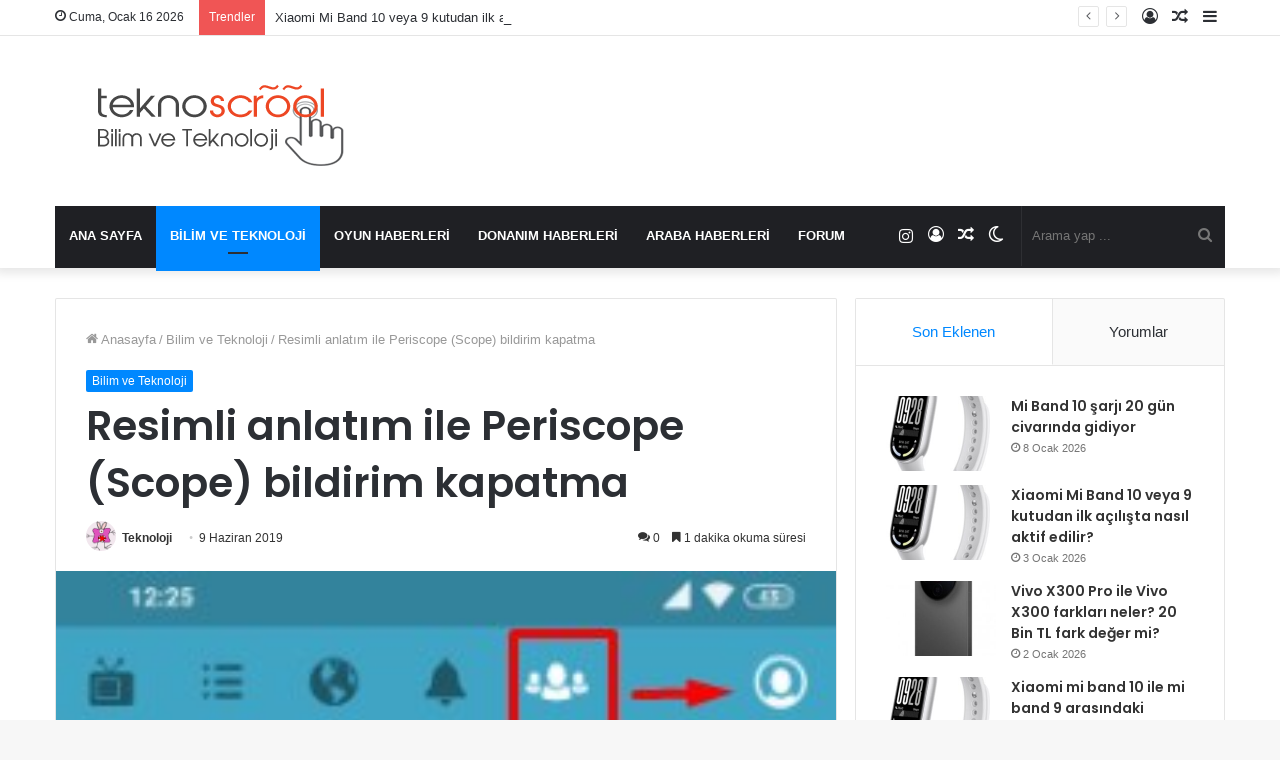

--- FILE ---
content_type: text/html; charset=UTF-8
request_url: https://www.teknoscrool.com/bilim-ve-teknoloji/resimli-anlatim-ile-periscope-scope-bildirim-kapatma-14688/
body_size: 19000
content:
<!DOCTYPE html>
<html lang="tr" class="" data-skin="light" prefix="og: http://ogp.me/ns#">
<head>
	<meta charset="UTF-8" />
	<link rel="profile" href="http://gmpg.org/xfn/11" />
	<title>Resimli anlatım ile Periscope (Scope) bildirim kapatma &#8211; Teknoscrool &#8211; Bilim ve Teknoloji Haberleri</title>
<meta name='robots' content='max-image-preview:large' />
		<script type="text/javascript">try{if("undefined"!=typeof localStorage){var tieSkin=localStorage.getItem("tie-skin"),html=document.getElementsByTagName("html")[0].classList,htmlSkin="light";if(html.contains("dark-skin")&&(htmlSkin="dark"),null!=tieSkin&&tieSkin!=htmlSkin){html.add("tie-skin-inverted");var tieSkinInverted=!0}"dark"==tieSkin?html.add("dark-skin"):"light"==tieSkin&&html.remove("dark-skin")}}catch(t){console.log(t)}</script>
		<link rel='dns-prefetch' href='//www.googletagmanager.com' />
<link rel="alternate" type="application/rss+xml" title="Teknoscrool - Bilim ve Teknoloji Haberleri &raquo; akışı" href="https://www.teknoscrool.com/feed/" />
<link rel="alternate" type="application/rss+xml" title="Teknoscrool - Bilim ve Teknoloji Haberleri &raquo; yorum akışı" href="https://www.teknoscrool.com/comments/feed/" />
<link rel="alternate" type="application/rss+xml" title="Teknoscrool - Bilim ve Teknoloji Haberleri &raquo; Resimli anlatım ile Periscope (Scope) bildirim kapatma yorum akışı" href="https://www.teknoscrool.com/bilim-ve-teknoloji/resimli-anlatim-ile-periscope-scope-bildirim-kapatma-14688/feed/" />
<link rel="alternate" title="oEmbed (JSON)" type="application/json+oembed" href="https://www.teknoscrool.com/wp-json/oembed/1.0/embed?url=https%3A%2F%2Fwww.teknoscrool.com%2Fbilim-ve-teknoloji%2Fresimli-anlatim-ile-periscope-scope-bildirim-kapatma-14688%2F" />
<link rel="alternate" title="oEmbed (XML)" type="text/xml+oembed" href="https://www.teknoscrool.com/wp-json/oembed/1.0/embed?url=https%3A%2F%2Fwww.teknoscrool.com%2Fbilim-ve-teknoloji%2Fresimli-anlatim-ile-periscope-scope-bildirim-kapatma-14688%2F&#038;format=xml" />

<meta property="og:title" content="Resimli anlatım ile Periscope (Scope) bildirim kapatma - Teknoscrool - Bilim ve Teknoloji Haberleri" />
<meta property="og:type" content="article" />
<meta property="og:description" content="Scope uygulaması dünyada oldukça fazla kullanılan bir uygulamadır. Scope daha doğrusu ülkemizde bild" />
<meta property="og:url" content="https://www.teknoscrool.com/bilim-ve-teknoloji/resimli-anlatim-ile-periscope-scope-bildirim-kapatma-14688/" />
<meta property="og:site_name" content="Teknoscrool - Bilim ve Teknoloji Haberleri" />
<meta property="og:image" content="https://www.teknoscrool.com/wp-content/uploads/2019/06/scope-bildirim-kapatma.jpg" />
<style id='wp-img-auto-sizes-contain-inline-css' type='text/css'>
img:is([sizes=auto i],[sizes^="auto," i]){contain-intrinsic-size:3000px 1500px}
/*# sourceURL=wp-img-auto-sizes-contain-inline-css */
</style>
<style id='wp-emoji-styles-inline-css' type='text/css'>

	img.wp-smiley, img.emoji {
		display: inline !important;
		border: none !important;
		box-shadow: none !important;
		height: 1em !important;
		width: 1em !important;
		margin: 0 0.07em !important;
		vertical-align: -0.1em !important;
		background: none !important;
		padding: 0 !important;
	}
/*# sourceURL=wp-emoji-styles-inline-css */
</style>
<style id='wp-block-library-inline-css' type='text/css'>
:root{--wp-block-synced-color:#7a00df;--wp-block-synced-color--rgb:122,0,223;--wp-bound-block-color:var(--wp-block-synced-color);--wp-editor-canvas-background:#ddd;--wp-admin-theme-color:#007cba;--wp-admin-theme-color--rgb:0,124,186;--wp-admin-theme-color-darker-10:#006ba1;--wp-admin-theme-color-darker-10--rgb:0,107,160.5;--wp-admin-theme-color-darker-20:#005a87;--wp-admin-theme-color-darker-20--rgb:0,90,135;--wp-admin-border-width-focus:2px}@media (min-resolution:192dpi){:root{--wp-admin-border-width-focus:1.5px}}.wp-element-button{cursor:pointer}:root .has-very-light-gray-background-color{background-color:#eee}:root .has-very-dark-gray-background-color{background-color:#313131}:root .has-very-light-gray-color{color:#eee}:root .has-very-dark-gray-color{color:#313131}:root .has-vivid-green-cyan-to-vivid-cyan-blue-gradient-background{background:linear-gradient(135deg,#00d084,#0693e3)}:root .has-purple-crush-gradient-background{background:linear-gradient(135deg,#34e2e4,#4721fb 50%,#ab1dfe)}:root .has-hazy-dawn-gradient-background{background:linear-gradient(135deg,#faaca8,#dad0ec)}:root .has-subdued-olive-gradient-background{background:linear-gradient(135deg,#fafae1,#67a671)}:root .has-atomic-cream-gradient-background{background:linear-gradient(135deg,#fdd79a,#004a59)}:root .has-nightshade-gradient-background{background:linear-gradient(135deg,#330968,#31cdcf)}:root .has-midnight-gradient-background{background:linear-gradient(135deg,#020381,#2874fc)}:root{--wp--preset--font-size--normal:16px;--wp--preset--font-size--huge:42px}.has-regular-font-size{font-size:1em}.has-larger-font-size{font-size:2.625em}.has-normal-font-size{font-size:var(--wp--preset--font-size--normal)}.has-huge-font-size{font-size:var(--wp--preset--font-size--huge)}.has-text-align-center{text-align:center}.has-text-align-left{text-align:left}.has-text-align-right{text-align:right}.has-fit-text{white-space:nowrap!important}#end-resizable-editor-section{display:none}.aligncenter{clear:both}.items-justified-left{justify-content:flex-start}.items-justified-center{justify-content:center}.items-justified-right{justify-content:flex-end}.items-justified-space-between{justify-content:space-between}.screen-reader-text{border:0;clip-path:inset(50%);height:1px;margin:-1px;overflow:hidden;padding:0;position:absolute;width:1px;word-wrap:normal!important}.screen-reader-text:focus{background-color:#ddd;clip-path:none;color:#444;display:block;font-size:1em;height:auto;left:5px;line-height:normal;padding:15px 23px 14px;text-decoration:none;top:5px;width:auto;z-index:100000}html :where(.has-border-color){border-style:solid}html :where([style*=border-top-color]){border-top-style:solid}html :where([style*=border-right-color]){border-right-style:solid}html :where([style*=border-bottom-color]){border-bottom-style:solid}html :where([style*=border-left-color]){border-left-style:solid}html :where([style*=border-width]){border-style:solid}html :where([style*=border-top-width]){border-top-style:solid}html :where([style*=border-right-width]){border-right-style:solid}html :where([style*=border-bottom-width]){border-bottom-style:solid}html :where([style*=border-left-width]){border-left-style:solid}html :where(img[class*=wp-image-]){height:auto;max-width:100%}:where(figure){margin:0 0 1em}html :where(.is-position-sticky){--wp-admin--admin-bar--position-offset:var(--wp-admin--admin-bar--height,0px)}@media screen and (max-width:600px){html :where(.is-position-sticky){--wp-admin--admin-bar--position-offset:0px}}

/*# sourceURL=wp-block-library-inline-css */
</style><style id='global-styles-inline-css' type='text/css'>
:root{--wp--preset--aspect-ratio--square: 1;--wp--preset--aspect-ratio--4-3: 4/3;--wp--preset--aspect-ratio--3-4: 3/4;--wp--preset--aspect-ratio--3-2: 3/2;--wp--preset--aspect-ratio--2-3: 2/3;--wp--preset--aspect-ratio--16-9: 16/9;--wp--preset--aspect-ratio--9-16: 9/16;--wp--preset--color--black: #000000;--wp--preset--color--cyan-bluish-gray: #abb8c3;--wp--preset--color--white: #ffffff;--wp--preset--color--pale-pink: #f78da7;--wp--preset--color--vivid-red: #cf2e2e;--wp--preset--color--luminous-vivid-orange: #ff6900;--wp--preset--color--luminous-vivid-amber: #fcb900;--wp--preset--color--light-green-cyan: #7bdcb5;--wp--preset--color--vivid-green-cyan: #00d084;--wp--preset--color--pale-cyan-blue: #8ed1fc;--wp--preset--color--vivid-cyan-blue: #0693e3;--wp--preset--color--vivid-purple: #9b51e0;--wp--preset--gradient--vivid-cyan-blue-to-vivid-purple: linear-gradient(135deg,rgb(6,147,227) 0%,rgb(155,81,224) 100%);--wp--preset--gradient--light-green-cyan-to-vivid-green-cyan: linear-gradient(135deg,rgb(122,220,180) 0%,rgb(0,208,130) 100%);--wp--preset--gradient--luminous-vivid-amber-to-luminous-vivid-orange: linear-gradient(135deg,rgb(252,185,0) 0%,rgb(255,105,0) 100%);--wp--preset--gradient--luminous-vivid-orange-to-vivid-red: linear-gradient(135deg,rgb(255,105,0) 0%,rgb(207,46,46) 100%);--wp--preset--gradient--very-light-gray-to-cyan-bluish-gray: linear-gradient(135deg,rgb(238,238,238) 0%,rgb(169,184,195) 100%);--wp--preset--gradient--cool-to-warm-spectrum: linear-gradient(135deg,rgb(74,234,220) 0%,rgb(151,120,209) 20%,rgb(207,42,186) 40%,rgb(238,44,130) 60%,rgb(251,105,98) 80%,rgb(254,248,76) 100%);--wp--preset--gradient--blush-light-purple: linear-gradient(135deg,rgb(255,206,236) 0%,rgb(152,150,240) 100%);--wp--preset--gradient--blush-bordeaux: linear-gradient(135deg,rgb(254,205,165) 0%,rgb(254,45,45) 50%,rgb(107,0,62) 100%);--wp--preset--gradient--luminous-dusk: linear-gradient(135deg,rgb(255,203,112) 0%,rgb(199,81,192) 50%,rgb(65,88,208) 100%);--wp--preset--gradient--pale-ocean: linear-gradient(135deg,rgb(255,245,203) 0%,rgb(182,227,212) 50%,rgb(51,167,181) 100%);--wp--preset--gradient--electric-grass: linear-gradient(135deg,rgb(202,248,128) 0%,rgb(113,206,126) 100%);--wp--preset--gradient--midnight: linear-gradient(135deg,rgb(2,3,129) 0%,rgb(40,116,252) 100%);--wp--preset--font-size--small: 13px;--wp--preset--font-size--medium: 20px;--wp--preset--font-size--large: 36px;--wp--preset--font-size--x-large: 42px;--wp--preset--spacing--20: 0.44rem;--wp--preset--spacing--30: 0.67rem;--wp--preset--spacing--40: 1rem;--wp--preset--spacing--50: 1.5rem;--wp--preset--spacing--60: 2.25rem;--wp--preset--spacing--70: 3.38rem;--wp--preset--spacing--80: 5.06rem;--wp--preset--shadow--natural: 6px 6px 9px rgba(0, 0, 0, 0.2);--wp--preset--shadow--deep: 12px 12px 50px rgba(0, 0, 0, 0.4);--wp--preset--shadow--sharp: 6px 6px 0px rgba(0, 0, 0, 0.2);--wp--preset--shadow--outlined: 6px 6px 0px -3px rgb(255, 255, 255), 6px 6px rgb(0, 0, 0);--wp--preset--shadow--crisp: 6px 6px 0px rgb(0, 0, 0);}:where(.is-layout-flex){gap: 0.5em;}:where(.is-layout-grid){gap: 0.5em;}body .is-layout-flex{display: flex;}.is-layout-flex{flex-wrap: wrap;align-items: center;}.is-layout-flex > :is(*, div){margin: 0;}body .is-layout-grid{display: grid;}.is-layout-grid > :is(*, div){margin: 0;}:where(.wp-block-columns.is-layout-flex){gap: 2em;}:where(.wp-block-columns.is-layout-grid){gap: 2em;}:where(.wp-block-post-template.is-layout-flex){gap: 1.25em;}:where(.wp-block-post-template.is-layout-grid){gap: 1.25em;}.has-black-color{color: var(--wp--preset--color--black) !important;}.has-cyan-bluish-gray-color{color: var(--wp--preset--color--cyan-bluish-gray) !important;}.has-white-color{color: var(--wp--preset--color--white) !important;}.has-pale-pink-color{color: var(--wp--preset--color--pale-pink) !important;}.has-vivid-red-color{color: var(--wp--preset--color--vivid-red) !important;}.has-luminous-vivid-orange-color{color: var(--wp--preset--color--luminous-vivid-orange) !important;}.has-luminous-vivid-amber-color{color: var(--wp--preset--color--luminous-vivid-amber) !important;}.has-light-green-cyan-color{color: var(--wp--preset--color--light-green-cyan) !important;}.has-vivid-green-cyan-color{color: var(--wp--preset--color--vivid-green-cyan) !important;}.has-pale-cyan-blue-color{color: var(--wp--preset--color--pale-cyan-blue) !important;}.has-vivid-cyan-blue-color{color: var(--wp--preset--color--vivid-cyan-blue) !important;}.has-vivid-purple-color{color: var(--wp--preset--color--vivid-purple) !important;}.has-black-background-color{background-color: var(--wp--preset--color--black) !important;}.has-cyan-bluish-gray-background-color{background-color: var(--wp--preset--color--cyan-bluish-gray) !important;}.has-white-background-color{background-color: var(--wp--preset--color--white) !important;}.has-pale-pink-background-color{background-color: var(--wp--preset--color--pale-pink) !important;}.has-vivid-red-background-color{background-color: var(--wp--preset--color--vivid-red) !important;}.has-luminous-vivid-orange-background-color{background-color: var(--wp--preset--color--luminous-vivid-orange) !important;}.has-luminous-vivid-amber-background-color{background-color: var(--wp--preset--color--luminous-vivid-amber) !important;}.has-light-green-cyan-background-color{background-color: var(--wp--preset--color--light-green-cyan) !important;}.has-vivid-green-cyan-background-color{background-color: var(--wp--preset--color--vivid-green-cyan) !important;}.has-pale-cyan-blue-background-color{background-color: var(--wp--preset--color--pale-cyan-blue) !important;}.has-vivid-cyan-blue-background-color{background-color: var(--wp--preset--color--vivid-cyan-blue) !important;}.has-vivid-purple-background-color{background-color: var(--wp--preset--color--vivid-purple) !important;}.has-black-border-color{border-color: var(--wp--preset--color--black) !important;}.has-cyan-bluish-gray-border-color{border-color: var(--wp--preset--color--cyan-bluish-gray) !important;}.has-white-border-color{border-color: var(--wp--preset--color--white) !important;}.has-pale-pink-border-color{border-color: var(--wp--preset--color--pale-pink) !important;}.has-vivid-red-border-color{border-color: var(--wp--preset--color--vivid-red) !important;}.has-luminous-vivid-orange-border-color{border-color: var(--wp--preset--color--luminous-vivid-orange) !important;}.has-luminous-vivid-amber-border-color{border-color: var(--wp--preset--color--luminous-vivid-amber) !important;}.has-light-green-cyan-border-color{border-color: var(--wp--preset--color--light-green-cyan) !important;}.has-vivid-green-cyan-border-color{border-color: var(--wp--preset--color--vivid-green-cyan) !important;}.has-pale-cyan-blue-border-color{border-color: var(--wp--preset--color--pale-cyan-blue) !important;}.has-vivid-cyan-blue-border-color{border-color: var(--wp--preset--color--vivid-cyan-blue) !important;}.has-vivid-purple-border-color{border-color: var(--wp--preset--color--vivid-purple) !important;}.has-vivid-cyan-blue-to-vivid-purple-gradient-background{background: var(--wp--preset--gradient--vivid-cyan-blue-to-vivid-purple) !important;}.has-light-green-cyan-to-vivid-green-cyan-gradient-background{background: var(--wp--preset--gradient--light-green-cyan-to-vivid-green-cyan) !important;}.has-luminous-vivid-amber-to-luminous-vivid-orange-gradient-background{background: var(--wp--preset--gradient--luminous-vivid-amber-to-luminous-vivid-orange) !important;}.has-luminous-vivid-orange-to-vivid-red-gradient-background{background: var(--wp--preset--gradient--luminous-vivid-orange-to-vivid-red) !important;}.has-very-light-gray-to-cyan-bluish-gray-gradient-background{background: var(--wp--preset--gradient--very-light-gray-to-cyan-bluish-gray) !important;}.has-cool-to-warm-spectrum-gradient-background{background: var(--wp--preset--gradient--cool-to-warm-spectrum) !important;}.has-blush-light-purple-gradient-background{background: var(--wp--preset--gradient--blush-light-purple) !important;}.has-blush-bordeaux-gradient-background{background: var(--wp--preset--gradient--blush-bordeaux) !important;}.has-luminous-dusk-gradient-background{background: var(--wp--preset--gradient--luminous-dusk) !important;}.has-pale-ocean-gradient-background{background: var(--wp--preset--gradient--pale-ocean) !important;}.has-electric-grass-gradient-background{background: var(--wp--preset--gradient--electric-grass) !important;}.has-midnight-gradient-background{background: var(--wp--preset--gradient--midnight) !important;}.has-small-font-size{font-size: var(--wp--preset--font-size--small) !important;}.has-medium-font-size{font-size: var(--wp--preset--font-size--medium) !important;}.has-large-font-size{font-size: var(--wp--preset--font-size--large) !important;}.has-x-large-font-size{font-size: var(--wp--preset--font-size--x-large) !important;}
/*# sourceURL=global-styles-inline-css */
</style>

<style id='classic-theme-styles-inline-css' type='text/css'>
/*! This file is auto-generated */
.wp-block-button__link{color:#fff;background-color:#32373c;border-radius:9999px;box-shadow:none;text-decoration:none;padding:calc(.667em + 2px) calc(1.333em + 2px);font-size:1.125em}.wp-block-file__button{background:#32373c;color:#fff;text-decoration:none}
/*# sourceURL=/wp-includes/css/classic-themes.min.css */
</style>
<link rel='stylesheet' id='wpforo-widgets-css' href='https://www.teknoscrool.com/wp-content/plugins/wpforo/themes/2022/widgets.css?ver=2.4.13' type='text/css' media='all' />
<link rel='stylesheet' id='tie-css-base-css' href='https://www.teknoscrool.com/wp-content/themes/jannah/assets/css/base.min.css?ver=5.4.7' type='text/css' media='all' />
<link rel='stylesheet' id='tie-css-styles-css' href='https://www.teknoscrool.com/wp-content/themes/jannah/assets/css/style.min.css?ver=5.4.7' type='text/css' media='all' />
<link rel='stylesheet' id='tie-css-widgets-css' href='https://www.teknoscrool.com/wp-content/themes/jannah/assets/css/widgets.min.css?ver=5.4.7' type='text/css' media='all' />
<link rel='stylesheet' id='tie-css-helpers-css' href='https://www.teknoscrool.com/wp-content/themes/jannah/assets/css/helpers.min.css?ver=5.4.7' type='text/css' media='all' />
<link rel='stylesheet' id='tie-fontawesome5-css' href='https://www.teknoscrool.com/wp-content/themes/jannah/assets/css/fontawesome.css?ver=5.4.7' type='text/css' media='all' />
<link rel='stylesheet' id='tie-css-ilightbox-css' href='https://www.teknoscrool.com/wp-content/themes/jannah/assets/ilightbox/dark-skin/skin.css?ver=5.4.7' type='text/css' media='all' />
<link rel='stylesheet' id='tie-css-single-css' href='https://www.teknoscrool.com/wp-content/themes/jannah/assets/css/single.min.css?ver=5.4.7' type='text/css' media='all' />
<link rel='stylesheet' id='tie-css-print-css' href='https://www.teknoscrool.com/wp-content/themes/jannah/assets/css/print.css?ver=5.4.7' type='text/css' media='print' />
<link rel='stylesheet' id='wpforo-dynamic-style-css' href='https://www.teknoscrool.com/wp-content/uploads/wpforo/assets/colors.css?ver=2.4.13.a5584ad99baa1460b6084468f1b02934' type='text/css' media='all' />
<style id='wpforo-dynamic-style-inline-css' type='text/css'>
.wf-active .logo-text,.wf-active h1,.wf-active h2,.wf-active h3,.wf-active h4,.wf-active h5,.wf-active h6,.wf-active .the-subtitle{font-family: 'Poppins';}#main-nav .main-menu > ul > li > a{text-transform: uppercase;}.tie-cat-11116,.tie-cat-item-11116 > span{background-color:#e67e22 !important;color:#FFFFFF !important;}.tie-cat-11116:after{border-top-color:#e67e22 !important;}.tie-cat-11116:hover{background-color:#c86004 !important;}.tie-cat-11116:hover:after{border-top-color:#c86004 !important;}.tie-cat-11121,.tie-cat-item-11121 > span{background-color:#2ecc71 !important;color:#FFFFFF !important;}.tie-cat-11121:after{border-top-color:#2ecc71 !important;}.tie-cat-11121:hover{background-color:#10ae53 !important;}.tie-cat-11121:hover:after{border-top-color:#10ae53 !important;}.tie-cat-11126,.tie-cat-item-11126 > span{background-color:#9b59b6 !important;color:#FFFFFF !important;}.tie-cat-11126:after{border-top-color:#9b59b6 !important;}.tie-cat-11126:hover{background-color:#7d3b98 !important;}.tie-cat-11126:hover:after{border-top-color:#7d3b98 !important;}.tie-cat-11129,.tie-cat-item-11129 > span{background-color:#34495e !important;color:#FFFFFF !important;}.tie-cat-11129:after{border-top-color:#34495e !important;}.tie-cat-11129:hover{background-color:#162b40 !important;}.tie-cat-11129:hover:after{border-top-color:#162b40 !important;}.tie-cat-11131,.tie-cat-item-11131 > span{background-color:#795548 !important;color:#FFFFFF !important;}.tie-cat-11131:after{border-top-color:#795548 !important;}.tie-cat-11131:hover{background-color:#5b372a !important;}.tie-cat-11131:hover:after{border-top-color:#5b372a !important;}.tie-cat-11132,.tie-cat-item-11132 > span{background-color:#4CAF50 !important;color:#FFFFFF !important;}.tie-cat-11132:after{border-top-color:#4CAF50 !important;}.tie-cat-11132:hover{background-color:#2e9132 !important;}.tie-cat-11132:hover:after{border-top-color:#2e9132 !important;}@media (max-width: 991px){.side-aside.dark-skin{background: #2f88d6;background: -webkit-linear-gradient(135deg,#5933a2,#2f88d6 );background: -moz-linear-gradient(135deg,#5933a2,#2f88d6 );background: -o-linear-gradient(135deg,#5933a2,#2f88d6 );background: linear-gradient(135deg,#2f88d6,#5933a2 );}}
/*# sourceURL=wpforo-dynamic-style-inline-css */
</style>
<script type="text/javascript" src="https://www.teknoscrool.com/wp-includes/js/jquery/jquery.min.js?ver=3.7.1" id="jquery-core-js"></script>
<script type="text/javascript" src="https://www.teknoscrool.com/wp-includes/js/jquery/jquery-migrate.min.js?ver=3.4.1" id="jquery-migrate-js"></script>

<!-- Site Kit tarafından eklenen Google etiketi (gtag.js) snippet&#039;i -->

<!-- Google Analytics snippet added by Site Kit -->
<script type="text/javascript" src="https://www.googletagmanager.com/gtag/js?id=GT-TB65FSPR" id="google_gtagjs-js" async></script>
<script type="text/javascript" id="google_gtagjs-js-after">
/* <![CDATA[ */
window.dataLayer = window.dataLayer || [];function gtag(){dataLayer.push(arguments);}
gtag("set","linker",{"domains":["www.teknoscrool.com"]});
gtag("js", new Date());
gtag("set", "developer_id.dZTNiMT", true);
gtag("config", "GT-TB65FSPR");
 window._googlesitekit = window._googlesitekit || {}; window._googlesitekit.throttledEvents = []; window._googlesitekit.gtagEvent = (name, data) => { var key = JSON.stringify( { name, data } ); if ( !! window._googlesitekit.throttledEvents[ key ] ) { return; } window._googlesitekit.throttledEvents[ key ] = true; setTimeout( () => { delete window._googlesitekit.throttledEvents[ key ]; }, 5 ); gtag( "event", name, { ...data, event_source: "site-kit" } ); } 
//# sourceURL=google_gtagjs-js-after
/* ]]> */
</script>

<!-- Site Kit tarafından eklenen Google etiketi (gtag.js) snippet&#039;ini sonlandırın -->
<link rel="https://api.w.org/" href="https://www.teknoscrool.com/wp-json/" /><link rel="alternate" title="JSON" type="application/json" href="https://www.teknoscrool.com/wp-json/wp/v2/posts/14688" /><link rel="EditURI" type="application/rsd+xml" title="RSD" href="https://www.teknoscrool.com/xmlrpc.php?rsd" />
<meta name="generator" content="WordPress 6.9" />
<link rel="canonical" href="https://www.teknoscrool.com/bilim-ve-teknoloji/resimli-anlatim-ile-periscope-scope-bildirim-kapatma-14688/" />
<link rel='shortlink' href='https://www.teknoscrool.com/?p=14688' />
<meta name="generator" content="Site Kit by Google 1.146.0" /> <meta name="description" content="Scope uygulaması dünyada oldukça fazla kullanılan bir uygulamadır. Scope daha doğrusu ülkemizde bildiğimiz üzere Periscope aktif olarak kullanılıyor." /><meta http-equiv="X-UA-Compatible" content="IE=edge">
<meta name="theme-color" content="#0088ff" /><meta name="viewport" content="width=device-width, initial-scale=1.0" />
<!-- Site Kit tarafından eklenen Google AdSense meta etiketleri -->
<meta name="google-adsense-platform-account" content="ca-host-pub-2644536267352236">
<meta name="google-adsense-platform-domain" content="sitekit.withgoogle.com">
<!-- Site Kit tarafından eklenen Google AdSense meta etiketlerine son verin -->
<link rel="icon" href="https://www.teknoscrool.com/wp-content/uploads/2021/06/cropped-cropped-teknoscrool-32x32.png" sizes="32x32" />
<link rel="icon" href="https://www.teknoscrool.com/wp-content/uploads/2021/06/cropped-cropped-teknoscrool-192x192.png" sizes="192x192" />
<link rel="apple-touch-icon" href="https://www.teknoscrool.com/wp-content/uploads/2021/06/cropped-cropped-teknoscrool-180x180.png" />
<meta name="msapplication-TileImage" content="https://www.teknoscrool.com/wp-content/uploads/2021/06/cropped-cropped-teknoscrool-270x270.png" />
</head>

<body id="tie-body" class="wp-singular post-template-default single single-post postid-14688 single-format-standard wp-theme-jannah wrapper-has-shadow block-head-1 magazine1 is-thumb-overlay-disabled is-desktop is-header-layout-3 sidebar-right has-sidebar post-layout-1 narrow-title-narrow-media has-mobile-share hide_share_post_top hide_share_post_bottom hide_post_newsletter hide_post_authorbio wpf-default wpft- wpf-guest wpfu-group-4 wpf-theme-2022 wpf-is_standalone-0 wpf-boardid-0 is_wpforo_page-0 is_wpforo_url-0 is_wpforo_shortcode_page-0">



<div class="background-overlay">

	<div id="tie-container" class="site tie-container">

		
		<div id="tie-wrapper">

			
<header id="theme-header" class="theme-header header-layout-3 main-nav-dark main-nav-default-dark main-nav-below main-nav-boxed no-stream-item top-nav-active top-nav-light top-nav-default-light top-nav-above has-shadow has-normal-width-logo mobile-header-default">
	
<nav id="top-nav"  class="has-date-breaking-components top-nav header-nav has-breaking-news" aria-label="İkincil Menü">
	<div class="container">
		<div class="topbar-wrapper">

			
					<div class="topbar-today-date tie-icon">
						Cuma, Ocak 16 2026					</div>
					
			<div class="tie-alignleft">
				
<div class="breaking controls-is-active">

	<span class="breaking-title">
		<span class="tie-icon-bolt breaking-icon" aria-hidden="true"></span>
		<span class="breaking-title-text">Trendler</span>
	</span>

	<ul id="breaking-news-in-header" class="breaking-news" data-type="reveal" data-arrows="true">

		
							<li class="news-item">
								<a href="https://www.teknoscrool.com/bilim-ve-teknoloji/mi-band-10-sarji-20-gun-civarinda-gidiyor-21661/">Mi Band 10 şarjı 20 gün civarında gidiyor</a>
							</li>

							
							<li class="news-item">
								<a href="https://www.teknoscrool.com/bilim-ve-teknoloji/xiaomi-mi-band-10-veya-9-kutudan-ilk-acilista-nasil-aktif-edilir-21658/">Xiaomi Mi Band 10 veya 9 kutudan ilk açılışta nasıl aktif edilir?</a>
							</li>

							
							<li class="news-item">
								<a href="https://www.teknoscrool.com/bilim-ve-teknoloji/vivo-x300-pro-ile-vivo-x300-farklari-neler-20-bin-tl-fark-deger-mi-21654/">Vivo X300 Pro ile Vivo X300 farkları neler? 20 Bin TL fark değer mi?</a>
							</li>

							
							<li class="news-item">
								<a href="https://www.teknoscrool.com/bilim-ve-teknoloji/xiaomi-mi-band-10-ile-mi-band-9-arasindaki-farklar-21651/">Xiaomi mi band 10 ile mi band 9 arasındaki farklar</a>
							</li>

							
							<li class="news-item">
								<a href="https://www.teknoscrool.com/genel/11-22-63-hangi-platformda-21646/">11.22.63 hangi platformda</a>
							</li>

							
							<li class="news-item">
								<a href="https://www.teknoscrool.com/bilim-ve-teknoloji/kiwi-kap-6730-ile-xiaomi-smart-air-purifier-4-compact-farklari-neler-21643/">kiwi kap-6730 ile Xiaomi Smart Air Purifier 4 Compact farkları neler</a>
							</li>

							
							<li class="news-item">
								<a href="https://www.teknoscrool.com/araba-haberleri/cupra-formenter-supreme-ve-vz-line-paketleri-arasindaki-farklar-21638/">Cupra formenter: Supreme ve VZ-Line Paketleri Arasındaki Farklar</a>
							</li>

							
							<li class="news-item">
								<a href="https://www.teknoscrool.com/bilim-ve-teknoloji/xiaomi-mi-band-10-pusula-kalibre-sorunu-cozumu-21635/">Xiaomi mi band 10 pusula kalibre sorunu çözümü</a>
							</li>

							
							<li class="news-item">
								<a href="https://www.teknoscrool.com/bilim-ve-teknoloji/mi-band-9-ve-mi-band-8-arasindaki-farklari-neler-21633/">Mi Band 9 ve Mi Band 8 Arasındaki Farkları neler?</a>
							</li>

							
							<li class="news-item">
								<a href="https://www.teknoscrool.com/genel/outlander-8-sezon-geliyor-21630/">Outlander 8.sezon geliyor</a>
							</li>

							
	</ul>
</div><!-- #breaking /-->
			</div><!-- .tie-alignleft /-->

			<div class="tie-alignright">
				<ul class="components">	<li class="side-aside-nav-icon menu-item custom-menu-link">
		<a href="#">
			<span class="tie-icon-navicon" aria-hidden="true"></span>
			<span class="screen-reader-text">Kenar Bölmesi</span>
		</a>
	</li>
		<li class="random-post-icon menu-item custom-menu-link">
		<a href="/bilim-ve-teknoloji/resimli-anlatim-ile-periscope-scope-bildirim-kapatma-14688/?random-post=1" class="random-post" title="Rastgele Makale" rel="nofollow">
			<span class="tie-icon-random" aria-hidden="true"></span>
			<span class="screen-reader-text">Rastgele Makale</span>
		</a>
	</li>
	
	
		<li class=" popup-login-icon menu-item custom-menu-link">
			<a href="#" class="lgoin-btn tie-popup-trigger">
				<span class="tie-icon-author" aria-hidden="true"></span>
				<span class="screen-reader-text">Kayıt Ol</span>			</a>
		</li>

			</ul><!-- Components -->			</div><!-- .tie-alignright /-->

		</div><!-- .topbar-wrapper /-->
	</div><!-- .container /-->
</nav><!-- #top-nav /-->

<div class="container header-container">
	<div class="tie-row logo-row">

		
		<div class="logo-wrapper">
			<div class="tie-col-md-4 logo-container clearfix">
				<div id="mobile-header-components-area_1" class="mobile-header-components"><ul class="components"><li class="mobile-component_menu custom-menu-link"><a href="#" id="mobile-menu-icon" class=""><span class="tie-mobile-menu-icon nav-icon is-layout-1"></span><span class="screen-reader-text">Menü</span></a></li></ul></div>
		<div id="logo" class="image-logo" >

			
			<a title="Teknoscrool - Bilim ve Teknoloji Haberleri" href="https://www.teknoscrool.com/">
				
				<picture class="tie-logo-default tie-logo-picture">
					<source class="tie-logo-source-default tie-logo-source" srcset="https://www.teknoscrool.com/wp-content/uploads/2015/05/logo5.png">
					<img class="tie-logo-img-default tie-logo-img" src="https://www.teknoscrool.com/wp-content/uploads/2015/05/logo5.png" alt="Teknoscrool - Bilim ve Teknoloji Haberleri" width="325" height="90" style="max-height:90px; width: auto;" />
				</picture>
						</a>

			
		</div><!-- #logo /-->

		<div id="mobile-header-components-area_2" class="mobile-header-components"><ul class="components"><li class="mobile-component_search custom-menu-link">
				<a href="#" class="tie-search-trigger-mobile">
					<span class="tie-icon-search tie-search-icon" aria-hidden="true"></span>
					<span class="screen-reader-text">Arama yap ...</span>
				</a>
			</li> <li class="mobile-component_skin custom-menu-link">
				<a href="#" class="change-skin" title="Dış görünümü değiştir">
					<span class="tie-icon-moon change-skin-icon" aria-hidden="true"></span>
					<span class="screen-reader-text">Dış görünümü değiştir</span>
				</a>
			</li></ul></div>			</div><!-- .tie-col /-->
		</div><!-- .logo-wrapper /-->

		
	</div><!-- .tie-row /-->
</div><!-- .container /-->

<div class="main-nav-wrapper">
	<nav id="main-nav" data-skin="search-in-main-nav" class="main-nav header-nav live-search-parent"  aria-label="Birincil Menü">
		<div class="container">

			<div class="main-menu-wrapper">

				
				<div id="menu-components-wrap">

					
					<div class="main-menu main-menu-wrap tie-alignleft">
						<div id="main-nav-menu" class="main-menu header-menu"><ul id="menu-ana-menu" class="menu" role="menubar"><li id="menu-item-17677" class="menu-item menu-item-type-custom menu-item-object-custom menu-item-home menu-item-17677"><a href="https://www.teknoscrool.com/">Ana Sayfa</a></li>
<li id="menu-item-17683" class="menu-item menu-item-type-taxonomy menu-item-object-category current-post-ancestor current-menu-parent current-post-parent menu-item-17683 tie-current-menu"><a href="https://www.teknoscrool.com/kategori/bilim-ve-teknoloji/">Bilim ve Teknoloji</a></li>
<li id="menu-item-17684" class="menu-item menu-item-type-taxonomy menu-item-object-category menu-item-17684"><a href="https://www.teknoscrool.com/kategori/oyun-haberleri/">Oyun Haberleri</a></li>
<li id="menu-item-17685" class="menu-item menu-item-type-taxonomy menu-item-object-category menu-item-17685"><a href="https://www.teknoscrool.com/kategori/donanim-haberleri/">Donanım Haberleri</a></li>
<li id="menu-item-17686" class="menu-item menu-item-type-taxonomy menu-item-object-category menu-item-17686"><a href="https://www.teknoscrool.com/kategori/araba-haberleri/">Araba Haberleri</a></li>
<li id="menu-item-20302" class="menu-item menu-item-type-post_type menu-item-object-page menu-item-20302"><a href="https://www.teknoscrool.com/forum-2/">Forum</a></li>
</ul></div>					</div><!-- .main-menu.tie-alignleft /-->

					<ul class="components">		<li class="search-bar menu-item custom-menu-link" aria-label="Ara">
			<form method="get" id="search" action="https://www.teknoscrool.com/">
				<input id="search-input" class="is-ajax-search"  inputmode="search" type="text" name="s" title="Arama yap ..." placeholder="Arama yap ..." />
				<button id="search-submit" type="submit">
					<span class="tie-icon-search tie-search-icon" aria-hidden="true"></span>
					<span class="screen-reader-text">Arama yap ...</span>
				</button>
			</form>
		</li>
			<li class="skin-icon menu-item custom-menu-link">
		<a href="#" class="change-skin" title="Dış görünümü değiştir">
			<span class="tie-icon-moon change-skin-icon" aria-hidden="true"></span>
			<span class="screen-reader-text">Dış görünümü değiştir</span>
		</a>
	</li>
		<li class="random-post-icon menu-item custom-menu-link">
		<a href="/bilim-ve-teknoloji/resimli-anlatim-ile-periscope-scope-bildirim-kapatma-14688/?random-post=1" class="random-post" title="Rastgele Makale" rel="nofollow">
			<span class="tie-icon-random" aria-hidden="true"></span>
			<span class="screen-reader-text">Rastgele Makale</span>
		</a>
	</li>
	
	
		<li class=" popup-login-icon menu-item custom-menu-link">
			<a href="#" class="lgoin-btn tie-popup-trigger">
				<span class="tie-icon-author" aria-hidden="true"></span>
				<span class="screen-reader-text">Kayıt Ol</span>			</a>
		</li>

			 <li class="social-icons-item"><a class="social-link instagram-social-icon" rel="external noopener nofollow" target="_blank" href="#"><span class="tie-social-icon tie-icon-instagram"></span><span class="screen-reader-text">Instagram</span></a></li> </ul><!-- Components -->
				</div><!-- #menu-components-wrap /-->
			</div><!-- .main-menu-wrapper /-->
		</div><!-- .container /-->
	</nav><!-- #main-nav /-->
</div><!-- .main-nav-wrapper /-->

</header>

		<script type="text/javascript">
			try{if("undefined"!=typeof localStorage){var header,mnIsDark=!1,tnIsDark=!1;(header=document.getElementById("theme-header"))&&((header=header.classList).contains("main-nav-default-dark")&&(mnIsDark=!0),header.contains("top-nav-default-dark")&&(tnIsDark=!0),"dark"==tieSkin?(header.add("main-nav-dark","top-nav-dark"),header.remove("main-nav-light","top-nav-light")):"light"==tieSkin&&(mnIsDark||(header.remove("main-nav-dark"),header.add("main-nav-light")),tnIsDark||(header.remove("top-nav-dark"),header.add("top-nav-light"))))}}catch(a){console.log(a)}
		</script>
		<div id="content" class="site-content container"><div id="main-content-row" class="tie-row main-content-row">

<div class="main-content tie-col-md-8 tie-col-xs-12" role="main">

	
	<article id="the-post" class="container-wrapper post-content">

		
<header class="entry-header-outer">

	<nav id="breadcrumb"><a href="https://www.teknoscrool.com/"><span class="tie-icon-home" aria-hidden="true"></span> Anasayfa</a><em class="delimiter">/</em><a href="https://www.teknoscrool.com/kategori/bilim-ve-teknoloji/">Bilim ve Teknoloji</a><em class="delimiter">/</em><span class="current">Resimli anlatım ile Periscope (Scope) bildirim kapatma</span></nav><script type="application/ld+json">{"@context":"http:\/\/schema.org","@type":"BreadcrumbList","@id":"#Breadcrumb","itemListElement":[{"@type":"ListItem","position":1,"item":{"name":"Anasayfa","@id":"https:\/\/www.teknoscrool.com\/"}},{"@type":"ListItem","position":2,"item":{"name":"Bilim ve Teknoloji","@id":"https:\/\/www.teknoscrool.com\/kategori\/bilim-ve-teknoloji\/"}}]}</script>
	<div class="entry-header">

		<span class="post-cat-wrap"><a class="post-cat tie-cat-2" href="https://www.teknoscrool.com/kategori/bilim-ve-teknoloji/">Bilim ve Teknoloji</a></span>
		<h1 class="post-title entry-title">Resimli anlatım ile Periscope (Scope) bildirim kapatma</h1>

		<div id="single-post-meta" class="post-meta clearfix"><span class="author-meta single-author with-avatars"><span class="meta-item meta-author-wrapper meta-author-1">
						<span class="meta-author-avatar">
							<a href="https://www.teknoscrool.com/author/teknoloji/"><img alt='Teknoloji fotoğrafı' src='https://secure.gravatar.com/avatar/84db26aa421f2f26d561d7c30b69641f7fceca269fa166de7d764e68fbf4681f?s=140&#038;d=monsterid&#038;r=g' srcset='https://secure.gravatar.com/avatar/84db26aa421f2f26d561d7c30b69641f7fceca269fa166de7d764e68fbf4681f?s=280&#038;d=monsterid&#038;r=g 2x' class='avatar avatar-140 photo' height='140' width='140' decoding='async'/></a>
						</span>
					<span class="meta-author"><a href="https://www.teknoscrool.com/author/teknoloji/" class="author-name tie-icon" title="Teknoloji">Teknoloji</a></span></span></span><span class="date meta-item tie-icon">9 Haziran 2019</span><div class="tie-alignright"><span class="meta-comment tie-icon meta-item fa-before">0</span><span class="meta-reading-time meta-item"><span class="tie-icon-bookmark" aria-hidden="true"></span> 1 dakika okuma süresi</span> </div></div><!-- .post-meta -->	</div><!-- .entry-header /-->

	
	
</header><!-- .entry-header-outer /-->

<div  class="featured-area"><div class="featured-area-inner"><figure class="single-featured-image"><img width="243" height="255" src="https://www.teknoscrool.com/wp-content/uploads/2019/06/scope-bildirim-kapatma.jpg" class="attachment-jannah-image-post size-jannah-image-post wp-post-image" alt="" is_main_img="1" decoding="async" fetchpriority="high" /></figure></div></div>
		<div class="entry-content entry clearfix">

			
			<p>Scope uygulaması dünyada oldukça fazla kullanılan bir uygulamadır. Scope daha doğrusu ülkemizde bildiğimiz üzere Periscope aktif olarak kullanılıyor. Tabi amacına göre kullanılmadığını rahatlıkla söyleyebiliriz. Saçma canlı videoları rahatlıkla bulabileceğiniz bir ortam. Detaylara girmeden Periscope bildirimleri nasıl kapatılır konusunda bilgilendirmek istedik. Bu uygulamayı yükledikten sonra gelen bildirimler sizi rahatsız ettiğini düşünüyorsanız bildirim ayarlarını kişiselleştirebilirsiniz.</p>
<p>İlk olarak <strong>Scope</strong> uygulamasına giriş yapınız.</p>
<p>Daha sonra aşağıdaki fotoğraftaki gibi kullanıcılar bölümüne geçiş yaptığınızda ok işareti ile göstermiş olduğumuz bölüm aktif olacaktır.</p>
<p><img decoding="async" class="alignnone size-full wp-image-14689" src="https://www.teknoscrool.com/wp-content/uploads/2019/06/scope-bildirim-kapatma.jpg" alt="" width="243" height="255" /></p><!-- adman_adcode (middle, 1) --><center><script async src="https://pagead2.googlesyndication.com/pagead/js/adsbygoogle.js"></script>
<!-- teknoalt -->
<ins class="adsbygoogle"
     style="display:block"
     data-ad-client="ca-pub-2821020057706879"
     data-ad-slot="9813565144"
     data-ad-format="auto"
     data-full-width-responsive="true"></ins>
<script>
     (adsbygoogle = window.adsbygoogle || []).push({});
</script>
</center><!-- /adman_adcode (middle) -->
<p>Ok işareti ile gösterilen yere giriş yaptığınızda aşağıdaki resimde bulunan kategorileri göreceksiniz. Siz buradan Bildirim Ayarları bölümüne geçiş yapınız.</p>
<p><img loading="lazy" decoding="async" class="alignnone size-full wp-image-14690" src="https://www.teknoscrool.com/wp-content/uploads/2019/06/scope-uyarıları-kapatma.jpg" alt="" width="229" height="300" /></p>
<p>Bildirim Ayarlarına girdiğiniz zaman seçeneklerin oldukça fazla olduğunu göreceksiniz. Siz buradan kendinize göre seçimlerinizi yapabilirsiniz.</p>
<p><img loading="lazy" decoding="async" class="alignnone size-full wp-image-14691" src="https://www.teknoscrool.com/wp-content/uploads/2019/06/periscope-bildirim-kapatma.jpg" alt="" width="240" height="300" /></p>
<p>Resimde de gördüğünüz üzere oldukça çeşitli bildirim sınırlamaları yer almaktadır. Eğer komple kapatmak isterseniz en üstteki butonu kapatmanız yeterli olacaktır. Bizlere sormak istediğiniz sorular olursa lütfen yorum yazarak ulaşınız.</p>
<!-- adman_adcode_after --><script async src="https://pagead2.googlesyndication.com/pagead/js/adsbygoogle.js"></script>
<!-- teknoalt -->
<ins class="adsbygoogle"
     style="display:block"
     data-ad-client="ca-pub-2821020057706879"
     data-ad-slot="9813565144"
     data-ad-format="auto"
     data-full-width-responsive="true"></ins>
<script>
     (adsbygoogle = window.adsbygoogle || []).push({});
</script><!-- /adman_adcode_after -->
			<div class="post-bottom-meta post-bottom-tags post-tags-classic"><div class="post-bottom-meta-title"><span class="tie-icon-tags" aria-hidden="true"></span> Etiketler</div><span class="tagcloud"><a href="https://www.teknoscrool.com/etiket/scope-bildirim-kapat/" rel="tag">scope bildirim kapat</a> <a href="https://www.teknoscrool.com/etiket/scope-uyari-kapatma/" rel="tag">scope uyarı kapatma</a> <a href="https://www.teknoscrool.com/etiket/teknoloji/" rel="tag">teknoloji</a></span></div>
		</div><!-- .entry-content /-->

				<div id="post-extra-info">
			<div class="theiaStickySidebar">
				<div id="single-post-meta" class="post-meta clearfix"><span class="author-meta single-author with-avatars"><span class="meta-item meta-author-wrapper meta-author-1">
						<span class="meta-author-avatar">
							<a href="https://www.teknoscrool.com/author/teknoloji/"><img alt='Teknoloji fotoğrafı' src='https://secure.gravatar.com/avatar/84db26aa421f2f26d561d7c30b69641f7fceca269fa166de7d764e68fbf4681f?s=140&#038;d=monsterid&#038;r=g' srcset='https://secure.gravatar.com/avatar/84db26aa421f2f26d561d7c30b69641f7fceca269fa166de7d764e68fbf4681f?s=280&#038;d=monsterid&#038;r=g 2x' class='avatar avatar-140 photo' height='140' width='140' loading='lazy' decoding='async'/></a>
						</span>
					<span class="meta-author"><a href="https://www.teknoscrool.com/author/teknoloji/" class="author-name tie-icon" title="Teknoloji">Teknoloji</a></span></span></span><span class="date meta-item tie-icon">9 Haziran 2019</span><div class="tie-alignright"><span class="meta-comment tie-icon meta-item fa-before">0</span><span class="meta-reading-time meta-item"><span class="tie-icon-bookmark" aria-hidden="true"></span> 1 dakika okuma süresi</span> </div></div><!-- .post-meta -->			</div>
		</div>

		<div class="clearfix"></div>
		<script id="tie-schema-json" type="application/ld+json">{"@context":"http:\/\/schema.org","@type":"Article","dateCreated":"2019-06-09T12:36:25+03:00","datePublished":"2019-06-09T12:36:25+03:00","dateModified":"2019-06-09T12:36:25+03:00","headline":"Resimli anlat\u0131m ile Periscope (Scope) bildirim kapatma","name":"Resimli anlat\u0131m ile Periscope (Scope) bildirim kapatma","keywords":"scope bildirim kapat,scope uyar\u0131 kapatma,teknoloji","url":"https:\/\/www.teknoscrool.com\/bilim-ve-teknoloji\/resimli-anlatim-ile-periscope-scope-bildirim-kapatma-14688\/","description":"Scope uygulamas\u0131 d\u00fcnyada olduk\u00e7a fazla kullan\u0131lan bir uygulamad\u0131r. Scope daha do\u011frusu \u00fclkemizde bildi\u011fimiz \u00fczere Periscope aktif olarak kullan\u0131l\u0131yor. Tabi amac\u0131na g\u00f6re kullan\u0131lmad\u0131\u011f\u0131n\u0131 rahatl\u0131kla s\u00f6yl","copyrightYear":"2019","articleSection":"Bilim ve Teknoloji","articleBody":"Scope uygulamas\u0131 d\u00fcnyada olduk\u00e7a fazla kullan\u0131lan bir uygulamad\u0131r. Scope daha do\u011frusu \u00fclkemizde bildi\u011fimiz \u00fczere Periscope aktif olarak kullan\u0131l\u0131yor. Tabi amac\u0131na g\u00f6re kullan\u0131lmad\u0131\u011f\u0131n\u0131 rahatl\u0131kla s\u00f6yleyebiliriz. Sa\u00e7ma canl\u0131 videolar\u0131 rahatl\u0131kla bulabilece\u011finiz bir ortam. Detaylara girmeden Periscope bildirimleri nas\u0131l kapat\u0131l\u0131r konusunda bilgilendirmek istedik. Bu uygulamay\u0131 y\u00fckledikten sonra gelen bildirimler sizi rahats\u0131z etti\u011fini d\u00fc\u015f\u00fcn\u00fcyorsan\u0131z bildirim ayarlar\u0131n\u0131 ki\u015fiselle\u015ftirebilirsiniz.\r\n\r\n\u0130lk olarak Scope uygulamas\u0131na giri\u015f yap\u0131n\u0131z.\r\n\r\nDaha sonra a\u015fa\u011f\u0131daki foto\u011fraftaki gibi kullan\u0131c\u0131lar b\u00f6l\u00fcm\u00fcne ge\u00e7i\u015f yapt\u0131\u011f\u0131n\u0131zda ok i\u015fareti ile g\u00f6stermi\u015f oldu\u011fumuz b\u00f6l\u00fcm aktif olacakt\u0131r.\r\n\r\n\r\n\r\nOk i\u015fareti ile g\u00f6sterilen yere giri\u015f yapt\u0131\u011f\u0131n\u0131zda a\u015fa\u011f\u0131daki resimde bulunan kategorileri g\u00f6receksiniz. Siz buradan Bildirim Ayarlar\u0131 b\u00f6l\u00fcm\u00fcne ge\u00e7i\u015f yap\u0131n\u0131z.\r\n\r\n\r\n\r\nBildirim Ayarlar\u0131na girdi\u011finiz zaman se\u00e7eneklerin olduk\u00e7a fazla oldu\u011funu g\u00f6receksiniz. Siz buradan kendinize g\u00f6re se\u00e7imlerinizi yapabilirsiniz.\r\n\r\n\r\n\r\nResimde de g\u00f6rd\u00fc\u011f\u00fcn\u00fcz \u00fczere olduk\u00e7a \u00e7e\u015fitli bildirim s\u0131n\u0131rlamalar\u0131 yer almaktad\u0131r. E\u011fer komple kapatmak isterseniz en \u00fcstteki butonu kapatman\u0131z yeterli olacakt\u0131r. Bizlere sormak istedi\u011finiz sorular olursa l\u00fctfen yorum yazarak ula\u015f\u0131n\u0131z.","publisher":{"@id":"#Publisher","@type":"Organization","name":"Teknoscrool - Bilim ve Teknoloji Haberleri","logo":{"@type":"ImageObject","url":"https:\/\/www.teknoscrool.com\/wp-content\/uploads\/2015\/05\/logo5.png"},"sameAs":["#"]},"sourceOrganization":{"@id":"#Publisher"},"copyrightHolder":{"@id":"#Publisher"},"mainEntityOfPage":{"@type":"WebPage","@id":"https:\/\/www.teknoscrool.com\/bilim-ve-teknoloji\/resimli-anlatim-ile-periscope-scope-bildirim-kapatma-14688\/","breadcrumb":{"@id":"#Breadcrumb"}},"author":{"@type":"Person","name":"Teknoloji","url":"https:\/\/www.teknoscrool.com\/author\/teknoloji\/"},"image":{"@type":"ImageObject","url":"https:\/\/www.teknoscrool.com\/wp-content\/uploads\/2019\/06\/scope-bildirim-kapatma.jpg","width":1200,"height":255}}</script>
		<div id="share-buttons-bottom" class="share-buttons share-buttons-bottom">
			<div class="share-links  icons-only">
										<div class="share-title">
							<span class="tie-icon-share" aria-hidden="true"></span>
							<span> Paylaş</span>
						</div>
						
				<a href="https://www.facebook.com/sharer.php?u=https://www.teknoscrool.com/bilim-ve-teknoloji/resimli-anlatim-ile-periscope-scope-bildirim-kapatma-14688/" rel="external noopener nofollow" title="Facebook" target="_blank" class="facebook-share-btn " data-raw="https://www.facebook.com/sharer.php?u={post_link}">
					<span class="share-btn-icon tie-icon-facebook"></span> <span class="screen-reader-text">Facebook</span>
				</a>
				<a href="https://twitter.com/intent/tweet?text=Resimli%20anlat%C4%B1m%20ile%20Periscope%20%28Scope%29%20bildirim%20kapatma&#038;url=https://www.teknoscrool.com/bilim-ve-teknoloji/resimli-anlatim-ile-periscope-scope-bildirim-kapatma-14688/" rel="external noopener nofollow" title="Twitter" target="_blank" class="twitter-share-btn " data-raw="https://twitter.com/intent/tweet?text={post_title}&amp;url={post_link}">
					<span class="share-btn-icon tie-icon-twitter"></span> <span class="screen-reader-text">Twitter</span>
				</a>
				<a href="https://www.linkedin.com/shareArticle?mini=true&#038;url=https://www.teknoscrool.com/bilim-ve-teknoloji/resimli-anlatim-ile-periscope-scope-bildirim-kapatma-14688/&#038;title=Resimli%20anlat%C4%B1m%20ile%20Periscope%20%28Scope%29%20bildirim%20kapatma" rel="external noopener nofollow" title="LinkedIn" target="_blank" class="linkedin-share-btn " data-raw="https://www.linkedin.com/shareArticle?mini=true&amp;url={post_full_link}&amp;title={post_title}">
					<span class="share-btn-icon tie-icon-linkedin"></span> <span class="screen-reader-text">LinkedIn</span>
				</a>
				<a href="https://www.tumblr.com/share/link?url=https://www.teknoscrool.com/bilim-ve-teknoloji/resimli-anlatim-ile-periscope-scope-bildirim-kapatma-14688/&#038;name=Resimli%20anlat%C4%B1m%20ile%20Periscope%20%28Scope%29%20bildirim%20kapatma" rel="external noopener nofollow" title="Tumblr" target="_blank" class="tumblr-share-btn " data-raw="https://www.tumblr.com/share/link?url={post_link}&amp;name={post_title}">
					<span class="share-btn-icon tie-icon-tumblr"></span> <span class="screen-reader-text">Tumblr</span>
				</a>
				<a href="https://pinterest.com/pin/create/button/?url=https://www.teknoscrool.com/bilim-ve-teknoloji/resimli-anlatim-ile-periscope-scope-bildirim-kapatma-14688/&#038;description=Resimli%20anlat%C4%B1m%20ile%20Periscope%20%28Scope%29%20bildirim%20kapatma&#038;media=https://www.teknoscrool.com/wp-content/uploads/2019/06/scope-bildirim-kapatma.jpg" rel="external noopener nofollow" title="Pinterest" target="_blank" class="pinterest-share-btn " data-raw="https://pinterest.com/pin/create/button/?url={post_link}&amp;description={post_title}&amp;media={post_img}">
					<span class="share-btn-icon tie-icon-pinterest"></span> <span class="screen-reader-text">Pinterest</span>
				</a>
				<a href="https://reddit.com/submit?url=https://www.teknoscrool.com/bilim-ve-teknoloji/resimli-anlatim-ile-periscope-scope-bildirim-kapatma-14688/&#038;title=Resimli%20anlat%C4%B1m%20ile%20Periscope%20%28Scope%29%20bildirim%20kapatma" rel="external noopener nofollow" title="Reddit" target="_blank" class="reddit-share-btn " data-raw="https://reddit.com/submit?url={post_link}&amp;title={post_title}">
					<span class="share-btn-icon tie-icon-reddit"></span> <span class="screen-reader-text">Reddit</span>
				</a>
				<a href="https://web.skype.com/share?url=https://www.teknoscrool.com/bilim-ve-teknoloji/resimli-anlatim-ile-periscope-scope-bildirim-kapatma-14688/&#038;text=Resimli%20anlat%C4%B1m%20ile%20Periscope%20%28Scope%29%20bildirim%20kapatma" rel="external noopener nofollow" title="Skype" target="_blank" class="skype-share-btn " data-raw="https://web.skype.com/share?url={post_link}&text={post_title}">
					<span class="share-btn-icon tie-icon-skype"></span> <span class="screen-reader-text">Skype</span>
				</a>
				<a href="fb-messenger://share?app_id=5303202981&display=popup&link=https://www.teknoscrool.com/bilim-ve-teknoloji/resimli-anlatim-ile-periscope-scope-bildirim-kapatma-14688/&redirect_uri=https://www.teknoscrool.com/bilim-ve-teknoloji/resimli-anlatim-ile-periscope-scope-bildirim-kapatma-14688/" rel="external noopener nofollow" title="Messenger" target="_blank" class="messenger-mob-share-btn messenger-share-btn " data-raw="fb-messenger://share?app_id=5303202981&display=popup&link={post_link}&redirect_uri={post_link}">
					<span class="share-btn-icon tie-icon-messenger"></span> <span class="screen-reader-text">Messenger</span>
				</a>
				<a href="https://www.facebook.com/dialog/send?app_id=5303202981&#038;display=popup&#038;link=https://www.teknoscrool.com/bilim-ve-teknoloji/resimli-anlatim-ile-periscope-scope-bildirim-kapatma-14688/&#038;redirect_uri=https://www.teknoscrool.com/bilim-ve-teknoloji/resimli-anlatim-ile-periscope-scope-bildirim-kapatma-14688/" rel="external noopener nofollow" title="Messenger" target="_blank" class="messenger-desktop-share-btn messenger-share-btn " data-raw="https://www.facebook.com/dialog/send?app_id=5303202981&display=popup&link={post_link}&redirect_uri={post_link}">
					<span class="share-btn-icon tie-icon-messenger"></span> <span class="screen-reader-text">Messenger</span>
				</a>
				<a href="https://api.whatsapp.com/send?text=Resimli%20anlat%C4%B1m%20ile%20Periscope%20%28Scope%29%20bildirim%20kapatma%20https://www.teknoscrool.com/bilim-ve-teknoloji/resimli-anlatim-ile-periscope-scope-bildirim-kapatma-14688/" rel="external noopener nofollow" title="WhatsApp" target="_blank" class="whatsapp-share-btn " data-raw="https://api.whatsapp.com/send?text={post_title}%20{post_link}">
					<span class="share-btn-icon tie-icon-whatsapp"></span> <span class="screen-reader-text">WhatsApp</span>
				</a>
				<a href="https://telegram.me/share/url?url=https://www.teknoscrool.com/bilim-ve-teknoloji/resimli-anlatim-ile-periscope-scope-bildirim-kapatma-14688/&text=Resimli%20anlat%C4%B1m%20ile%20Periscope%20%28Scope%29%20bildirim%20kapatma" rel="external noopener nofollow" title="Telegram" target="_blank" class="telegram-share-btn " data-raw="https://telegram.me/share/url?url={post_link}&text={post_title}">
					<span class="share-btn-icon tie-icon-paper-plane"></span> <span class="screen-reader-text">Telegram</span>
				</a>
				<a href="mailto:?subject=Resimli%20anlat%C4%B1m%20ile%20Periscope%20%28Scope%29%20bildirim%20kapatma&#038;body=https://www.teknoscrool.com/bilim-ve-teknoloji/resimli-anlatim-ile-periscope-scope-bildirim-kapatma-14688/" rel="external noopener nofollow" title="E-Posta ile paylaş" target="_blank" class="email-share-btn " data-raw="mailto:?subject={post_title}&amp;body={post_link}">
					<span class="share-btn-icon tie-icon-envelope"></span> <span class="screen-reader-text">E-Posta ile paylaş</span>
				</a>
				<a href="#" rel="external noopener nofollow" title="Yazdır" target="_blank" class="print-share-btn " data-raw="#">
					<span class="share-btn-icon tie-icon-print"></span> <span class="screen-reader-text">Yazdır</span>
				</a>			</div><!-- .share-links /-->
		</div><!-- .share-buttons /-->

		
	</article><!-- #the-post /-->

	
	<div class="post-components">

		
		<div class="about-author container-wrapper about-author-1">

								<div class="author-avatar">
						<a href="https://www.teknoscrool.com/author/teknoloji/">
							<img alt='Teknoloji fotoğrafı' src='https://secure.gravatar.com/avatar/84db26aa421f2f26d561d7c30b69641f7fceca269fa166de7d764e68fbf4681f?s=180&#038;d=monsterid&#038;r=g' srcset='https://secure.gravatar.com/avatar/84db26aa421f2f26d561d7c30b69641f7fceca269fa166de7d764e68fbf4681f?s=360&#038;d=monsterid&#038;r=g 2x' class='avatar avatar-180 photo' height='180' width='180' loading='lazy' decoding='async'/>						</a>
					</div><!-- .author-avatar /-->
					
			<div class="author-info">
				<h3 class="author-name"><a href="https://www.teknoscrool.com/author/teknoloji/">Teknoloji</a></h3>

				<div class="author-bio">
					Bilim ve Teknoloji Haberlerini yakından takip ediyorum. Ayrıca gelen her sorulara cevap vermeye çalışıyorum.				</div><!-- .author-bio /-->

				<ul class="social-icons"></ul>			</div><!-- .author-info /-->
			<div class="clearfix"></div>
		</div><!-- .about-author /-->
		
	

				<div id="related-posts" class="container-wrapper has-extra-post">

					<div class="mag-box-title the-global-title">
						<h3>İlgili Makaleler</h3>
					</div>

					<div class="related-posts-list">

					
							<div class="related-item tie-standard">

								
			<a aria-label="Mi Band 10 şarjı 20 gün civarında gidiyor" href="https://www.teknoscrool.com/bilim-ve-teknoloji/mi-band-10-sarji-20-gun-civarinda-gidiyor-21661/" class="post-thumb"><img width="390" height="220" src="https://www.teknoscrool.com/wp-content/uploads/2026/01/IMG_20251018_160920-729x470-1-390x220.jpg" class="attachment-jannah-image-large size-jannah-image-large wp-post-image" alt="" decoding="async" loading="lazy" /></a>
								<h3 class="post-title"><a href="https://www.teknoscrool.com/bilim-ve-teknoloji/mi-band-10-sarji-20-gun-civarinda-gidiyor-21661/">Mi Band 10 şarjı 20 gün civarında gidiyor</a></h3>

								<div class="post-meta clearfix"><span class="date meta-item tie-icon">8 Ocak 2026</span></div><!-- .post-meta -->							</div><!-- .related-item /-->

						
							<div class="related-item tie-standard">

								
			<a aria-label="Xiaomi Mi Band 10 veya 9 kutudan ilk açılışta nasıl aktif edilir?" href="https://www.teknoscrool.com/bilim-ve-teknoloji/xiaomi-mi-band-10-veya-9-kutudan-ilk-acilista-nasil-aktif-edilir-21658/" class="post-thumb"><img width="390" height="220" src="https://www.teknoscrool.com/wp-content/uploads/2026/01/IMG_20251018_160920-729x470-1-390x220.jpg" class="attachment-jannah-image-large size-jannah-image-large wp-post-image" alt="" decoding="async" loading="lazy" /></a>
								<h3 class="post-title"><a href="https://www.teknoscrool.com/bilim-ve-teknoloji/xiaomi-mi-band-10-veya-9-kutudan-ilk-acilista-nasil-aktif-edilir-21658/">Xiaomi Mi Band 10 veya 9 kutudan ilk açılışta nasıl aktif edilir?</a></h3>

								<div class="post-meta clearfix"><span class="date meta-item tie-icon">3 Ocak 2026</span></div><!-- .post-meta -->							</div><!-- .related-item /-->

						
							<div class="related-item tie-standard">

								
			<a aria-label="Vivo X300 Pro ile Vivo X300 farkları neler? 20 Bin TL fark değer mi?" href="https://www.teknoscrool.com/bilim-ve-teknoloji/vivo-x300-pro-ile-vivo-x300-farklari-neler-20-bin-tl-fark-deger-mi-21654/" class="post-thumb"><img width="390" height="220" src="https://www.teknoscrool.com/wp-content/uploads/2026/01/vivo-x300-390x220.jpg" class="attachment-jannah-image-large size-jannah-image-large wp-post-image" alt="" decoding="async" loading="lazy" /></a>
								<h3 class="post-title"><a href="https://www.teknoscrool.com/bilim-ve-teknoloji/vivo-x300-pro-ile-vivo-x300-farklari-neler-20-bin-tl-fark-deger-mi-21654/">Vivo X300 Pro ile Vivo X300 farkları neler? 20 Bin TL fark değer mi?</a></h3>

								<div class="post-meta clearfix"><span class="date meta-item tie-icon">2 Ocak 2026</span></div><!-- .post-meta -->							</div><!-- .related-item /-->

						
							<div class="related-item tie-standard">

								
			<a aria-label="Xiaomi mi band 10 ile mi band 9 arasındaki farklar" href="https://www.teknoscrool.com/bilim-ve-teknoloji/xiaomi-mi-band-10-ile-mi-band-9-arasindaki-farklar-21651/" class="post-thumb"><img width="390" height="220" src="https://www.teknoscrool.com/wp-content/uploads/2026/01/IMG_20251018_160920-729x470-1-390x220.jpg" class="attachment-jannah-image-large size-jannah-image-large wp-post-image" alt="" decoding="async" loading="lazy" /></a>
								<h3 class="post-title"><a href="https://www.teknoscrool.com/bilim-ve-teknoloji/xiaomi-mi-band-10-ile-mi-band-9-arasindaki-farklar-21651/">Xiaomi mi band 10 ile mi band 9 arasındaki farklar</a></h3>

								<div class="post-meta clearfix"><span class="date meta-item tie-icon">2 Ocak 2026</span></div><!-- .post-meta -->							</div><!-- .related-item /-->

						
					</div><!-- .related-posts-list /-->
				</div><!-- #related-posts /-->

				<div id="comments" class="comments-area">

		

		<div id="add-comment-block" class="container-wrapper">	<div id="respond" class="comment-respond">
		<h3 id="reply-title" class="comment-reply-title the-global-title">Bir yanıt yazın</h3><form action="https://www.teknoscrool.com/wp-comments-post.php" method="post" id="commentform" class="comment-form"><p class="comment-notes"><span id="email-notes">E-posta adresiniz yayınlanmayacak.</span> <span class="required-field-message">Gerekli alanlar <span class="required">*</span> ile işaretlenmişlerdir</span></p><p class="comment-form-comment"><label for="comment">Yorum <span class="required">*</span></label> <textarea id="comment" name="comment" cols="45" rows="8" maxlength="65525" required></textarea></p><p class="comment-form-author"><label for="author">Ad <span class="required">*</span></label> <input id="author" name="author" type="text" value="" size="30" maxlength="245" autocomplete="name" required /></p>
<p class="comment-form-email"><label for="email">E-posta <span class="required">*</span></label> <input id="email" name="email" type="email" value="" size="30" maxlength="100" aria-describedby="email-notes" autocomplete="email" required /></p>
<p class="comment-form-url"><label for="url">İnternet sitesi</label> <input id="url" name="url" type="url" value="" size="30" maxlength="200" autocomplete="url" /></p>
<p class="form-submit"><input name="submit" type="submit" id="submit" class="submit" value="Yorum gönder" /> <input type='hidden' name='comment_post_ID' value='14688' id='comment_post_ID' />
<input type='hidden' name='comment_parent' id='comment_parent' value='0' />
</p></form>	</div><!-- #respond -->
	</div><!-- #add-comment-block /-->
	</div><!-- .comments-area -->


	</div><!-- .post-components /-->

	
</div><!-- .main-content -->


	<div id="check-also-box" class="container-wrapper check-also-right">

		<div class="widget-title the-global-title">
			<div class="the-subtitle">Göz Atın</div>

			<a href="#" id="check-also-close" class="remove">
				<span class="screen-reader-text">Kapalı</span>
			</a>
		</div>

		<div class="widget posts-list-big-first has-first-big-post">
			<ul class="posts-list-items">

			
<li class="widget-single-post-item widget-post-list tie-standard">

			<div class="post-widget-thumbnail">

			
			<a aria-label="Xiaomi mi band 10 ile mi band 9 arasındaki farklar" href="https://www.teknoscrool.com/bilim-ve-teknoloji/xiaomi-mi-band-10-ile-mi-band-9-arasindaki-farklar-21651/" class="post-thumb"><span class="post-cat-wrap"><span class="post-cat tie-cat-2">Bilim ve Teknoloji</span></span><img width="390" height="220" src="https://www.teknoscrool.com/wp-content/uploads/2026/01/IMG_20251018_160920-729x470-1-390x220.jpg" class="attachment-jannah-image-large size-jannah-image-large wp-post-image" alt="" decoding="async" loading="lazy" /></a>		</div><!-- post-alignleft /-->
	
	<div class="post-widget-body ">
		<a class="post-title the-subtitle" href="https://www.teknoscrool.com/bilim-ve-teknoloji/xiaomi-mi-band-10-ile-mi-band-9-arasindaki-farklar-21651/">Xiaomi mi band 10 ile mi band 9 arasındaki farklar</a>

		<div class="post-meta">
			<span class="date meta-item tie-icon">2 Ocak 2026</span>		</div>
	</div>
</li>

			</ul><!-- .related-posts-list /-->
		</div>
	</div><!-- #related-posts /-->

	
	<aside class="sidebar tie-col-md-4 tie-col-xs-12 normal-side is-sticky" aria-label="Birincil Kenar Çubuğu">
		<div class="theiaStickySidebar">
			
			<div class="container-wrapper tabs-container-wrapper tabs-container-2">
				<div class="widget tabs-widget">
					<div class="widget-container">
						<div class="tabs-widget">
							<div class="tabs-wrapper">

								<ul class="tabs">
									<li><a href="#widget_tabs-1-recent">Son Eklenen</a></li><li><a href="#widget_tabs-1-comments">Yorumlar</a></li>								</ul><!-- ul.tabs-menu /-->

								
											<div id="widget_tabs-1-recent" class="tab-content tab-content-recent">
												<ul class="tab-content-elements">
													
<li class="widget-single-post-item widget-post-list tie-standard">

			<div class="post-widget-thumbnail">

			
			<a aria-label="Mi Band 10 şarjı 20 gün civarında gidiyor" href="https://www.teknoscrool.com/bilim-ve-teknoloji/mi-band-10-sarji-20-gun-civarinda-gidiyor-21661/" class="post-thumb"><img width="220" height="150" src="https://www.teknoscrool.com/wp-content/uploads/2026/01/IMG_20251018_160920-729x470-1-220x150.jpg" class="attachment-jannah-image-small size-jannah-image-small tie-small-image wp-post-image" alt="" decoding="async" loading="lazy" /></a>		</div><!-- post-alignleft /-->
	
	<div class="post-widget-body ">
		<a class="post-title the-subtitle" href="https://www.teknoscrool.com/bilim-ve-teknoloji/mi-band-10-sarji-20-gun-civarinda-gidiyor-21661/">Mi Band 10 şarjı 20 gün civarında gidiyor</a>

		<div class="post-meta">
			<span class="date meta-item tie-icon">8 Ocak 2026</span>		</div>
	</div>
</li>

<li class="widget-single-post-item widget-post-list tie-standard">

			<div class="post-widget-thumbnail">

			
			<a aria-label="Xiaomi Mi Band 10 veya 9 kutudan ilk açılışta nasıl aktif edilir?" href="https://www.teknoscrool.com/bilim-ve-teknoloji/xiaomi-mi-band-10-veya-9-kutudan-ilk-acilista-nasil-aktif-edilir-21658/" class="post-thumb"><img width="220" height="150" src="https://www.teknoscrool.com/wp-content/uploads/2026/01/IMG_20251018_160920-729x470-1-220x150.jpg" class="attachment-jannah-image-small size-jannah-image-small tie-small-image wp-post-image" alt="" decoding="async" loading="lazy" /></a>		</div><!-- post-alignleft /-->
	
	<div class="post-widget-body ">
		<a class="post-title the-subtitle" href="https://www.teknoscrool.com/bilim-ve-teknoloji/xiaomi-mi-band-10-veya-9-kutudan-ilk-acilista-nasil-aktif-edilir-21658/">Xiaomi Mi Band 10 veya 9 kutudan ilk açılışta nasıl aktif edilir?</a>

		<div class="post-meta">
			<span class="date meta-item tie-icon">3 Ocak 2026</span>		</div>
	</div>
</li>

<li class="widget-single-post-item widget-post-list tie-standard">

			<div class="post-widget-thumbnail">

			
			<a aria-label="Vivo X300 Pro ile Vivo X300 farkları neler? 20 Bin TL fark değer mi?" href="https://www.teknoscrool.com/bilim-ve-teknoloji/vivo-x300-pro-ile-vivo-x300-farklari-neler-20-bin-tl-fark-deger-mi-21654/" class="post-thumb"><img width="220" height="150" src="https://www.teknoscrool.com/wp-content/uploads/2026/01/vivo-x300-220x150.jpg" class="attachment-jannah-image-small size-jannah-image-small tie-small-image wp-post-image" alt="" decoding="async" loading="lazy" /></a>		</div><!-- post-alignleft /-->
	
	<div class="post-widget-body ">
		<a class="post-title the-subtitle" href="https://www.teknoscrool.com/bilim-ve-teknoloji/vivo-x300-pro-ile-vivo-x300-farklari-neler-20-bin-tl-fark-deger-mi-21654/">Vivo X300 Pro ile Vivo X300 farkları neler? 20 Bin TL fark değer mi?</a>

		<div class="post-meta">
			<span class="date meta-item tie-icon">2 Ocak 2026</span>		</div>
	</div>
</li>

<li class="widget-single-post-item widget-post-list tie-standard">

			<div class="post-widget-thumbnail">

			
			<a aria-label="Xiaomi mi band 10 ile mi band 9 arasındaki farklar" href="https://www.teknoscrool.com/bilim-ve-teknoloji/xiaomi-mi-band-10-ile-mi-band-9-arasindaki-farklar-21651/" class="post-thumb"><img width="220" height="150" src="https://www.teknoscrool.com/wp-content/uploads/2026/01/IMG_20251018_160920-729x470-1-220x150.jpg" class="attachment-jannah-image-small size-jannah-image-small tie-small-image wp-post-image" alt="" decoding="async" loading="lazy" /></a>		</div><!-- post-alignleft /-->
	
	<div class="post-widget-body ">
		<a class="post-title the-subtitle" href="https://www.teknoscrool.com/bilim-ve-teknoloji/xiaomi-mi-band-10-ile-mi-band-9-arasindaki-farklar-21651/">Xiaomi mi band 10 ile mi band 9 arasındaki farklar</a>

		<div class="post-meta">
			<span class="date meta-item tie-icon">2 Ocak 2026</span>		</div>
	</div>
</li>

<li class="widget-single-post-item widget-post-list tie-standard">

			<div class="post-widget-thumbnail">

			
			<a aria-label="11.22.63 hangi platformda" href="https://www.teknoscrool.com/genel/11-22-63-hangi-platformda-21646/" class="post-thumb"><img width="220" height="150" src="https://www.teknoscrool.com/wp-content/uploads/2026/01/IMG_20260101_183642-220x150.jpg" class="attachment-jannah-image-small size-jannah-image-small tie-small-image wp-post-image" alt="" decoding="async" loading="lazy" /></a>		</div><!-- post-alignleft /-->
	
	<div class="post-widget-body ">
		<a class="post-title the-subtitle" href="https://www.teknoscrool.com/genel/11-22-63-hangi-platformda-21646/">11.22.63 hangi platformda</a>

		<div class="post-meta">
			<span class="date meta-item tie-icon">1 Ocak 2026</span>		</div>
	</div>
</li>

<li class="widget-single-post-item widget-post-list tie-standard">

			<div class="post-widget-thumbnail">

			
			<a aria-label="kiwi kap-6730 ile Xiaomi Smart Air Purifier 4 Compact farkları neler" href="https://www.teknoscrool.com/bilim-ve-teknoloji/kiwi-kap-6730-ile-xiaomi-smart-air-purifier-4-compact-farklari-neler-21643/" class="post-thumb"><img width="220" height="150" src="https://www.teknoscrool.com/wp-content/uploads/2025/12/IMG_20251225_222240-220x150.jpg" class="attachment-jannah-image-small size-jannah-image-small tie-small-image wp-post-image" alt="" decoding="async" loading="lazy" /></a>		</div><!-- post-alignleft /-->
	
	<div class="post-widget-body ">
		<a class="post-title the-subtitle" href="https://www.teknoscrool.com/bilim-ve-teknoloji/kiwi-kap-6730-ile-xiaomi-smart-air-purifier-4-compact-farklari-neler-21643/">kiwi kap-6730 ile Xiaomi Smart Air Purifier 4 Compact farkları neler</a>

		<div class="post-meta">
			<span class="date meta-item tie-icon">25 Aralık 2025</span>		</div>
	</div>
</li>

<li class="widget-single-post-item widget-post-list tie-standard">

			<div class="post-widget-thumbnail">

			
			<a aria-label="Cupra formenter: Supreme ve VZ-Line Paketleri Arasındaki Farklar" href="https://www.teknoscrool.com/araba-haberleri/cupra-formenter-supreme-ve-vz-line-paketleri-arasindaki-farklar-21638/" class="post-thumb"><img width="220" height="150" src="https://www.teknoscrool.com/wp-content/uploads/2025/12/IMG_20251212_183627-220x150.jpg" class="attachment-jannah-image-small size-jannah-image-small tie-small-image wp-post-image" alt="" decoding="async" loading="lazy" /></a>		</div><!-- post-alignleft /-->
	
	<div class="post-widget-body ">
		<a class="post-title the-subtitle" href="https://www.teknoscrool.com/araba-haberleri/cupra-formenter-supreme-ve-vz-line-paketleri-arasindaki-farklar-21638/">Cupra formenter: Supreme ve VZ-Line Paketleri Arasındaki Farklar</a>

		<div class="post-meta">
			<span class="date meta-item tie-icon">12 Aralık 2025</span>		</div>
	</div>
</li>
												</ul>
											</div><!-- .tab-content#recent-posts-tab /-->

										
											<div id="widget_tabs-1-comments" class="tab-content tab-content-comments">
												<ul class="tab-content-elements">
																<li>
									<div class="post-widget-thumbnail" style="width:70px">
						<a class="author-avatar" href="https://www.teknoscrool.com/genel/11-22-63-hangi-platformda-21646/#comment-43604">
							<img alt='Huawei matepad fotoğrafı' src='https://secure.gravatar.com/avatar/be0db403c32bfd3f135f2e766ee7d5137dc3c7a5636019d57159a4b19eb0d472?s=70&#038;d=monsterid&#038;r=g' srcset='https://secure.gravatar.com/avatar/be0db403c32bfd3f135f2e766ee7d5137dc3c7a5636019d57159a4b19eb0d472?s=140&#038;d=monsterid&#038;r=g 2x' class='avatar avatar-70 photo' height='70' width='70' loading='lazy' decoding='async'/>						</a>
					</div>
					
				<div class="comment-body ">
					<a class="comment-author" href="https://www.teknoscrool.com/genel/11-22-63-hangi-platformda-21646/#comment-43604">
						Huawei matepad					</a>
					<p>Hicbir yerde bulamadim...</p>
				</div>

			</li>
						<li>
									<div class="post-widget-thumbnail" style="width:70px">
						<a class="author-avatar" href="https://www.teknoscrool.com/bilim-ve-teknoloji/mi-11-lite-5g-imei-atma-islemi-nasil-oluyor-direnc-atmak-zararli-mi-20323/#comment-43573">
							<img alt='semih fotoğrafı' src='https://secure.gravatar.com/avatar/0f69a89d62b74c2b7dd10e2d9c2103e33e355cad846a7428305b9a8bd6c9d479?s=70&#038;d=monsterid&#038;r=g' srcset='https://secure.gravatar.com/avatar/0f69a89d62b74c2b7dd10e2d9c2103e33e355cad846a7428305b9a8bd6c9d479?s=140&#038;d=monsterid&#038;r=g 2x' class='avatar avatar-70 photo' height='70' width='70' loading='lazy' decoding='async'/>						</a>
					</div>
					
				<div class="comment-body ">
					<a class="comment-author" href="https://www.teknoscrool.com/bilim-ve-teknoloji/mi-11-lite-5g-imei-atma-islemi-nasil-oluyor-direnc-atmak-zararli-mi-20323/#comment-43573">
						semih					</a>
					<p>peky direncli imei atılmıs telefona format atabilirmiyim ata...</p>
				</div>

			</li>
						<li>
									<div class="post-widget-thumbnail" style="width:70px">
						<a class="author-avatar" href="https://www.teknoscrool.com/genel/netflix-acikladi-ragnarok-3-sezon-geliyor-19050/#comment-43528">
							<img alt='jayaslots fotoğrafı' src='https://secure.gravatar.com/avatar/05e25ff97bb5ecc0fa618fa3bc50c0a095014a9aae20099b24cdc44bcd26e47d?s=70&#038;d=monsterid&#038;r=g' srcset='https://secure.gravatar.com/avatar/05e25ff97bb5ecc0fa618fa3bc50c0a095014a9aae20099b24cdc44bcd26e47d?s=140&#038;d=monsterid&#038;r=g 2x' class='avatar avatar-70 photo' height='70' width='70' loading='lazy' decoding='async'/>						</a>
					</div>
					
				<div class="comment-body ">
					<a class="comment-author" href="https://www.teknoscrool.com/genel/netflix-acikladi-ragnarok-3-sezon-geliyor-19050/#comment-43528">
						jayaslots					</a>
					<p>Harika bir haber! Ragnarok'un 3. sezonunu dört gözle bekliyo...</p>
				</div>

			</li>
						<li>
									<div class="post-widget-thumbnail" style="width:70px">
						<a class="author-avatar" href="https://www.teknoscrool.com/genel/cocuklarda-topallama-gecici-sinovit-eklem-nezlesi-24-gun-surdu-2261/#comment-43396">
							<img alt='Teknoloji fotoğrafı' src='https://secure.gravatar.com/avatar/84db26aa421f2f26d561d7c30b69641f7fceca269fa166de7d764e68fbf4681f?s=70&#038;d=monsterid&#038;r=g' srcset='https://secure.gravatar.com/avatar/84db26aa421f2f26d561d7c30b69641f7fceca269fa166de7d764e68fbf4681f?s=140&#038;d=monsterid&#038;r=g 2x' class='avatar avatar-70 photo' height='70' width='70' loading='lazy' decoding='async'/>						</a>
					</div>
					
				<div class="comment-body ">
					<a class="comment-author" href="https://www.teknoscrool.com/genel/cocuklarda-topallama-gecici-sinovit-eklem-nezlesi-24-gun-surdu-2261/#comment-43396">
						Teknoloji					</a>
					<p>Kaç yaşında evladınız?...</p>
				</div>

			</li>
						<li>
									<div class="post-widget-thumbnail" style="width:70px">
						<a class="author-avatar" href="https://www.teknoscrool.com/genel/cocuklarda-topallama-gecici-sinovit-eklem-nezlesi-24-gun-surdu-2261/#comment-43383">
							<img alt='Ceren fotoğrafı' src='https://secure.gravatar.com/avatar/c52f3289964fcbc6be98adeb2d66d6b5ab2991bb88ba92d0b096120243e3d567?s=70&#038;d=monsterid&#038;r=g' srcset='https://secure.gravatar.com/avatar/c52f3289964fcbc6be98adeb2d66d6b5ab2991bb88ba92d0b096120243e3d567?s=140&#038;d=monsterid&#038;r=g 2x' class='avatar avatar-70 photo' height='70' width='70' loading='lazy' decoding='async'/>						</a>
					</div>
					
				<div class="comment-body ">
					<a class="comment-author" href="https://www.teknoscrool.com/genel/cocuklarda-topallama-gecici-sinovit-eklem-nezlesi-24-gun-surdu-2261/#comment-43383">
						Ceren					</a>
					<p>Bu geri dönüşü yaptıktan sonra 2 sefer 1 ay arayla tekrar et...</p>
				</div>

			</li>
						<li>
									<div class="post-widget-thumbnail" style="width:70px">
						<a class="author-avatar" href="https://www.teknoscrool.com/oyun-haberleri/rampage-v987-direksiyon-titresim-kapatma-kesin-cozum-21306/#comment-43377">
							<img alt='Teknoloji fotoğrafı' src='https://secure.gravatar.com/avatar/84db26aa421f2f26d561d7c30b69641f7fceca269fa166de7d764e68fbf4681f?s=70&#038;d=monsterid&#038;r=g' srcset='https://secure.gravatar.com/avatar/84db26aa421f2f26d561d7c30b69641f7fceca269fa166de7d764e68fbf4681f?s=140&#038;d=monsterid&#038;r=g 2x' class='avatar avatar-70 photo' height='70' width='70' loading='lazy' decoding='async'/>						</a>
					</div>
					
				<div class="comment-body ">
					<a class="comment-author" href="https://www.teknoscrool.com/oyun-haberleri/rampage-v987-direksiyon-titresim-kapatma-kesin-cozum-21306/#comment-43377">
						Teknoloji					</a>
					<p>Merhabalar, Kullanım kılavuzudakı uygulamayi kullanarak yapt...</p>
				</div>

			</li>
						<li>
									<div class="post-widget-thumbnail" style="width:70px">
						<a class="author-avatar" href="https://www.teknoscrool.com/bilim-ve-teknoloji/cgnat-havuzundan-nasil-cikilir-20901/#comment-43364">
							<img alt='ercan fotoğrafı' src='https://secure.gravatar.com/avatar/d347c6539856bfee8d2b8816279ed527121d9bb82850bc32ae574b36fb950e10?s=70&#038;d=monsterid&#038;r=g' srcset='https://secure.gravatar.com/avatar/d347c6539856bfee8d2b8816279ed527121d9bb82850bc32ae574b36fb950e10?s=140&#038;d=monsterid&#038;r=g 2x' class='avatar avatar-70 photo' height='70' width='70' loading='lazy' decoding='async'/>						</a>
					</div>
					
				<div class="comment-body ">
					<a class="comment-author" href="https://www.teknoscrool.com/bilim-ve-teknoloji/cgnat-havuzundan-nasil-cikilir-20901/#comment-43364">
						ercan					</a>
					<p>"bu çölden kurtulmanın yolu kuzeydeki dağın tepesinde bir at...</p>
				</div>

			</li>
															</ul>
											</div><!-- .tab-content#comments-tab /-->

										
							</div><!-- .tabs-wrapper-animated /-->
						</div><!-- .tabs-widget /-->
					</div><!-- .widget-container /-->
				</div><!-- .tabs-widget /-->
			</div><!-- .container-wrapper /-->
					</div><!-- .theiaStickySidebar /-->
	</aside><!-- .sidebar /-->
	</div><!-- .main-content-row /--></div><!-- #content /-->
<footer id="footer" class="site-footer dark-skin dark-widgetized-area">

	
			<div id="footer-widgets-container">
				<div class="container">
					
		<div class="footer-widget-area ">
			<div class="tie-row">

									<div class="tie-col-md-3 normal-side">
						<div id="categories-3" class="container-wrapper widget widget_categories"><div class="widget-title the-global-title"><div class="the-subtitle">Kategoriler<span class="widget-title-icon tie-icon"></span></div></div>
			<ul>
					<li class="cat-item cat-item-4"><a href="https://www.teknoscrool.com/kategori/android-haberleri/">Android Haberleri</a> (300)
</li>
	<li class="cat-item cat-item-5"><a href="https://www.teknoscrool.com/kategori/apple-ios-haberleri/">Apple iOS Haberleri</a> (260)
</li>
	<li class="cat-item cat-item-4052"><a href="https://www.teknoscrool.com/kategori/araba-haberleri/">Araba Haberleri</a> (258)
</li>
	<li class="cat-item cat-item-2"><a href="https://www.teknoscrool.com/kategori/bilim-ve-teknoloji/">Bilim ve Teknoloji</a> (3.505)
</li>
	<li class="cat-item cat-item-3"><a href="https://www.teknoscrool.com/kategori/donanim-haberleri/">Donanım Haberleri</a> (149)
</li>
	<li class="cat-item cat-item-475"><a href="https://www.teknoscrool.com/kategori/foto-galeri/">Foto-Galeri</a> (2)
</li>
	<li class="cat-item cat-item-1"><a href="https://www.teknoscrool.com/kategori/genel/">Genel</a> (646)
</li>
	<li class="cat-item cat-item-2431"><a href="https://www.teknoscrool.com/kategori/kimdir/">Kimdir</a> (59)
</li>
	<li class="cat-item cat-item-6"><a href="https://www.teknoscrool.com/kategori/oyun-haberleri/">Oyun Haberleri</a> (315)
</li>
	<li class="cat-item cat-item-3679"><a href="https://www.teknoscrool.com/kategori/windows-mobile/">Windows Mobile</a> (4)
</li>
			</ul>

			<div class="clearfix"></div></div><!-- .widget /-->					</div><!-- .tie-col /-->
				
				
				
				
			</div><!-- .tie-row /-->
		</div><!-- .footer-widget-area /-->

						</div><!-- .container /-->
			</div><!-- #Footer-widgets-container /-->
			
			<div id="site-info" class="site-info site-info-layout-2">
				<div class="container">
					<div class="tie-row">
						<div class="tie-col-md-12">

							<div class="copyright-text copyright-text-first">&copy; Telif Hakkı 2015 - 2026 , Tüm Hakları Saklıdır&nbsp;&nbsp;<span style="color:red;" class="tie-icon-heart"></span>&nbsp;Teknoscrool.com

<!-- Global site tag (gtag.js) - Google Analytics -->
<script async src="https://www.googletagmanager.com/gtag/js?id=UA-93075463-1"></script>
<script>
  window.dataLayer = window.dataLayer || [];
  function gtag(){dataLayer.push(arguments);}
  gtag('js', new Date());

  gtag('config', 'UA-93075463-1');
</script>
</div><div class="footer-menu"><ul id="menu-tielabs-secondry-menu" class="menu"><li id="menu-item-17670" class="menu-item menu-item-type-post_type menu-item-object-page menu-item-17670"><a href="https://www.teknoscrool.com/cerez-politikasi/">Çerez Politikası</a></li>
<li id="menu-item-17671" class="menu-item menu-item-type-post_type menu-item-object-page menu-item-17671"><a href="https://www.teknoscrool.com/yayin-ilkelerimiz/">Yayın İlkelerimiz</a></li>
<li id="menu-item-17672" class="menu-item menu-item-type-post_type menu-item-object-page menu-item-17672"><a href="https://www.teknoscrool.com/kunye/">Künye</a></li>
<li id="menu-item-17673" class="menu-item menu-item-type-post_type menu-item-object-page menu-item-17673"><a href="https://www.teknoscrool.com/hakkimizda/">Hakkımızda</a></li>
<li id="menu-item-17674" class="menu-item menu-item-type-post_type menu-item-object-page menu-item-17674"><a href="https://www.teknoscrool.com/iletisim/">İletişim</a></li>
<li id="menu-item-17675" class="menu-item menu-item-type-post_type menu-item-object-page menu-item-17675"><a href="https://www.teknoscrool.com/gizlilik-politikasi/">Gizlilik politikası</a></li>
</ul></div>
						</div><!-- .tie-col /-->
					</div><!-- .tie-row /-->
				</div><!-- .container /-->
			</div><!-- #site-info /-->
			
</footer><!-- #footer /-->


		<div id="share-buttons-mobile" class="share-buttons share-buttons-mobile">
			<div class="share-links  icons-only">
				
				<a href="https://www.facebook.com/sharer.php?u=https://www.teknoscrool.com/bilim-ve-teknoloji/resimli-anlatim-ile-periscope-scope-bildirim-kapatma-14688/" rel="external noopener nofollow" title="Facebook" target="_blank" class="facebook-share-btn " data-raw="https://www.facebook.com/sharer.php?u={post_link}">
					<span class="share-btn-icon tie-icon-facebook"></span> <span class="screen-reader-text">Facebook</span>
				</a>
				<a href="https://twitter.com/intent/tweet?text=Resimli%20anlat%C4%B1m%20ile%20Periscope%20%28Scope%29%20bildirim%20kapatma&#038;url=https://www.teknoscrool.com/bilim-ve-teknoloji/resimli-anlatim-ile-periscope-scope-bildirim-kapatma-14688/" rel="external noopener nofollow" title="Twitter" target="_blank" class="twitter-share-btn " data-raw="https://twitter.com/intent/tweet?text={post_title}&amp;url={post_link}">
					<span class="share-btn-icon tie-icon-twitter"></span> <span class="screen-reader-text">Twitter</span>
				</a>
				<a href="fb-messenger://share?app_id=5303202981&display=popup&link=https://www.teknoscrool.com/bilim-ve-teknoloji/resimli-anlatim-ile-periscope-scope-bildirim-kapatma-14688/&redirect_uri=https://www.teknoscrool.com/bilim-ve-teknoloji/resimli-anlatim-ile-periscope-scope-bildirim-kapatma-14688/" rel="external noopener nofollow" title="Messenger" target="_blank" class="messenger-mob-share-btn messenger-share-btn " data-raw="fb-messenger://share?app_id=5303202981&display=popup&link={post_link}&redirect_uri={post_link}">
					<span class="share-btn-icon tie-icon-messenger"></span> <span class="screen-reader-text">Messenger</span>
				</a>
				<a href="https://www.facebook.com/dialog/send?app_id=5303202981&#038;display=popup&#038;link=https://www.teknoscrool.com/bilim-ve-teknoloji/resimli-anlatim-ile-periscope-scope-bildirim-kapatma-14688/&#038;redirect_uri=https://www.teknoscrool.com/bilim-ve-teknoloji/resimli-anlatim-ile-periscope-scope-bildirim-kapatma-14688/" rel="external noopener nofollow" title="Messenger" target="_blank" class="messenger-desktop-share-btn messenger-share-btn " data-raw="https://www.facebook.com/dialog/send?app_id=5303202981&display=popup&link={post_link}&redirect_uri={post_link}">
					<span class="share-btn-icon tie-icon-messenger"></span> <span class="screen-reader-text">Messenger</span>
				</a>
				<a href="https://api.whatsapp.com/send?text=Resimli%20anlat%C4%B1m%20ile%20Periscope%20%28Scope%29%20bildirim%20kapatma%20https://www.teknoscrool.com/bilim-ve-teknoloji/resimli-anlatim-ile-periscope-scope-bildirim-kapatma-14688/" rel="external noopener nofollow" title="WhatsApp" target="_blank" class="whatsapp-share-btn " data-raw="https://api.whatsapp.com/send?text={post_title}%20{post_link}">
					<span class="share-btn-icon tie-icon-whatsapp"></span> <span class="screen-reader-text">WhatsApp</span>
				</a>
				<a href="https://telegram.me/share/url?url=https://www.teknoscrool.com/bilim-ve-teknoloji/resimli-anlatim-ile-periscope-scope-bildirim-kapatma-14688/&text=Resimli%20anlat%C4%B1m%20ile%20Periscope%20%28Scope%29%20bildirim%20kapatma" rel="external noopener nofollow" title="Telegram" target="_blank" class="telegram-share-btn " data-raw="https://telegram.me/share/url?url={post_link}&text={post_title}">
					<span class="share-btn-icon tie-icon-paper-plane"></span> <span class="screen-reader-text">Telegram</span>
				</a>			</div><!-- .share-links /-->
		</div><!-- .share-buttons /-->

		<div class="mobile-share-buttons-spacer"></div>
		<a id="go-to-top" class="go-to-top-button" href="#go-to-tie-body">
			<span class="tie-icon-angle-up"></span>
			<span class="screen-reader-text">Başa dön tuşu</span>
		</a>
	
		</div><!-- #tie-wrapper /-->

		
	<aside class=" side-aside normal-side dark-skin dark-widgetized-area slide-sidebar-desktop appear-from-left" aria-label="İkincil Kenar Çubuğu" style="visibility: hidden;">
		<div data-height="100%" class="side-aside-wrapper has-custom-scroll">

			<a href="#" class="close-side-aside remove big-btn light-btn">
				<span class="screen-reader-text">Kapalı</span>
			</a><!-- .close-side-aside /-->


			
				<div id="mobile-container">

											<div id="mobile-search">
							<form role="search" method="get" class="search-form" action="https://www.teknoscrool.com/">
				<label>
					<span class="screen-reader-text">Arama:</span>
					<input type="search" class="search-field" placeholder="Ara &hellip;" value="" name="s" />
				</label>
				<input type="submit" class="search-submit" value="Ara" />
			</form>						</div><!-- #mobile-search /-->
						
					<div id="mobile-menu" class="">
											</div><!-- #mobile-menu /-->

					
				</div><!-- #mobile-container /-->
			

							<div id="slide-sidebar-widgets">
					<div id="comments_avatar-widget-1" class="container-wrapper widget recent-comments-widget"><div class="widget-title the-global-title"><div class="the-subtitle">Son Yorumlar<span class="widget-title-icon tie-icon"></span></div></div><ul>			<li>
									<div class="post-widget-thumbnail" style="width:70px">
						<a class="author-avatar" href="https://www.teknoscrool.com/genel/11-22-63-hangi-platformda-21646/#comment-43604">
							<img alt='Huawei matepad fotoğrafı' src='https://secure.gravatar.com/avatar/be0db403c32bfd3f135f2e766ee7d5137dc3c7a5636019d57159a4b19eb0d472?s=70&#038;d=monsterid&#038;r=g' srcset='https://secure.gravatar.com/avatar/be0db403c32bfd3f135f2e766ee7d5137dc3c7a5636019d57159a4b19eb0d472?s=140&#038;d=monsterid&#038;r=g 2x' class='avatar avatar-70 photo' height='70' width='70' loading='lazy' decoding='async'/>						</a>
					</div>
					
				<div class="comment-body ">
					<a class="comment-author" href="https://www.teknoscrool.com/genel/11-22-63-hangi-platformda-21646/#comment-43604">
						Huawei matepad					</a>
					<p>Hicbir yerde bulamadim...</p>
				</div>

			</li>
						<li>
									<div class="post-widget-thumbnail" style="width:70px">
						<a class="author-avatar" href="https://www.teknoscrool.com/bilim-ve-teknoloji/mi-11-lite-5g-imei-atma-islemi-nasil-oluyor-direnc-atmak-zararli-mi-20323/#comment-43573">
							<img alt='semih fotoğrafı' src='https://secure.gravatar.com/avatar/0f69a89d62b74c2b7dd10e2d9c2103e33e355cad846a7428305b9a8bd6c9d479?s=70&#038;d=monsterid&#038;r=g' srcset='https://secure.gravatar.com/avatar/0f69a89d62b74c2b7dd10e2d9c2103e33e355cad846a7428305b9a8bd6c9d479?s=140&#038;d=monsterid&#038;r=g 2x' class='avatar avatar-70 photo' height='70' width='70' loading='lazy' decoding='async'/>						</a>
					</div>
					
				<div class="comment-body ">
					<a class="comment-author" href="https://www.teknoscrool.com/bilim-ve-teknoloji/mi-11-lite-5g-imei-atma-islemi-nasil-oluyor-direnc-atmak-zararli-mi-20323/#comment-43573">
						semih					</a>
					<p>peky direncli imei atılmıs telefona format atabilirmiyim ata...</p>
				</div>

			</li>
						<li>
									<div class="post-widget-thumbnail" style="width:70px">
						<a class="author-avatar" href="https://www.teknoscrool.com/genel/netflix-acikladi-ragnarok-3-sezon-geliyor-19050/#comment-43528">
							<img alt='jayaslots fotoğrafı' src='https://secure.gravatar.com/avatar/05e25ff97bb5ecc0fa618fa3bc50c0a095014a9aae20099b24cdc44bcd26e47d?s=70&#038;d=monsterid&#038;r=g' srcset='https://secure.gravatar.com/avatar/05e25ff97bb5ecc0fa618fa3bc50c0a095014a9aae20099b24cdc44bcd26e47d?s=140&#038;d=monsterid&#038;r=g 2x' class='avatar avatar-70 photo' height='70' width='70' loading='lazy' decoding='async'/>						</a>
					</div>
					
				<div class="comment-body ">
					<a class="comment-author" href="https://www.teknoscrool.com/genel/netflix-acikladi-ragnarok-3-sezon-geliyor-19050/#comment-43528">
						jayaslots					</a>
					<p>Harika bir haber! Ragnarok'un 3. sezonunu dört gözle bekliyo...</p>
				</div>

			</li>
						<li>
									<div class="post-widget-thumbnail" style="width:70px">
						<a class="author-avatar" href="https://www.teknoscrool.com/genel/cocuklarda-topallama-gecici-sinovit-eklem-nezlesi-24-gun-surdu-2261/#comment-43396">
							<img alt='Teknoloji fotoğrafı' src='https://secure.gravatar.com/avatar/84db26aa421f2f26d561d7c30b69641f7fceca269fa166de7d764e68fbf4681f?s=70&#038;d=monsterid&#038;r=g' srcset='https://secure.gravatar.com/avatar/84db26aa421f2f26d561d7c30b69641f7fceca269fa166de7d764e68fbf4681f?s=140&#038;d=monsterid&#038;r=g 2x' class='avatar avatar-70 photo' height='70' width='70' loading='lazy' decoding='async'/>						</a>
					</div>
					
				<div class="comment-body ">
					<a class="comment-author" href="https://www.teknoscrool.com/genel/cocuklarda-topallama-gecici-sinovit-eklem-nezlesi-24-gun-surdu-2261/#comment-43396">
						Teknoloji					</a>
					<p>Kaç yaşında evladınız?...</p>
				</div>

			</li>
						<li>
									<div class="post-widget-thumbnail" style="width:70px">
						<a class="author-avatar" href="https://www.teknoscrool.com/genel/cocuklarda-topallama-gecici-sinovit-eklem-nezlesi-24-gun-surdu-2261/#comment-43383">
							<img alt='Ceren fotoğrafı' src='https://secure.gravatar.com/avatar/c52f3289964fcbc6be98adeb2d66d6b5ab2991bb88ba92d0b096120243e3d567?s=70&#038;d=monsterid&#038;r=g' srcset='https://secure.gravatar.com/avatar/c52f3289964fcbc6be98adeb2d66d6b5ab2991bb88ba92d0b096120243e3d567?s=140&#038;d=monsterid&#038;r=g 2x' class='avatar avatar-70 photo' height='70' width='70' loading='lazy' decoding='async'/>						</a>
					</div>
					
				<div class="comment-body ">
					<a class="comment-author" href="https://www.teknoscrool.com/genel/cocuklarda-topallama-gecici-sinovit-eklem-nezlesi-24-gun-surdu-2261/#comment-43383">
						Ceren					</a>
					<p>Bu geri dönüşü yaptıktan sonra 2 sefer 1 ay arayla tekrar et...</p>
				</div>

			</li>
			</ul><div class="clearfix"></div></div><!-- .widget /-->				</div>
			
		</div><!-- .side-aside-wrapper /-->
	</aside><!-- .side-aside /-->

	
	</div><!-- #tie-container /-->
</div><!-- .background-overlay /-->

<script type="speculationrules">
{"prefetch":[{"source":"document","where":{"and":[{"href_matches":"/*"},{"not":{"href_matches":["/wp-*.php","/wp-admin/*","/wp-content/uploads/*","/wp-content/*","/wp-content/plugins/*","/wp-content/themes/jannah/*","/*\\?(.+)"]}},{"not":{"selector_matches":"a[rel~=\"nofollow\"]"}},{"not":{"selector_matches":".no-prefetch, .no-prefetch a"}}]},"eagerness":"conservative"}]}
</script>
<div id="reading-position-indicator"></div><div id="autocomplete-suggestions" class="autocomplete-suggestions"></div><div id="is-scroller-outer"><div id="is-scroller"></div></div><div id="fb-root"></div>	<div id="tie-popup-search-mobile" class="tie-popup tie-popup-search-wrap" style="display: none;">
		<a href="#" class="tie-btn-close remove big-btn light-btn">
			<span class="screen-reader-text">Kapalı</span>
		</a>
		<div class="popup-search-wrap-inner">
			<div class="live-search-parent pop-up-live-search" data-skin="live-search-popup" aria-label="Ara">
				<form method="get" class="tie-popup-search-form" action="https://www.teknoscrool.com/">
					<input class="tie-popup-search-input " inputmode="search" type="text" name="s" title="Arama yap ..." autocomplete="off" placeholder="Arama yap ..." />
					<button class="tie-popup-search-submit" type="submit">
						<span class="tie-icon-search tie-search-icon" aria-hidden="true"></span>
						<span class="screen-reader-text">Arama yap ...</span>
					</button>
				</form>
			</div><!-- .pop-up-live-search /-->
		</div><!-- .popup-search-wrap-inner /-->
	</div><!-- .tie-popup-search-wrap /-->
		<div id="tie-popup-login" class="tie-popup" style="display: none;">
		<a href="#" class="tie-btn-close remove big-btn light-btn">
			<span class="screen-reader-text">Kapalı</span>
		</a>
		<div class="tie-popup-container">
			<div class="container-wrapper">
				<div class="widget login-widget">

					<div class="widget-title the-global-title">
						<div class="the-subtitle">Kayıt Ol <span class="widget-title-icon tie-icon"></span></div>
					</div>

					<div class="widget-container">
						
	<div class="login-form">

		<form name="registerform" action="https://www.teknoscrool.com/wp-login.php" method="post">
			<input type="text" name="log" title="Kullanıcı Adı" placeholder="Kullanıcı Adı">
			<div class="pass-container">
				<input type="password" name="pwd" title="Şifre" placeholder="Parola">
				<a class="forget-text" href="https://www.teknoscrool.com/wp-login.php?action=lostpassword&redirect_to=https%3A%2F%2Fwww.teknoscrool.com">Unuttunuz mu?</a>
			</div>

			<input type="hidden" name="redirect_to" value="/bilim-ve-teknoloji/resimli-anlatim-ile-periscope-scope-bildirim-kapatma-14688/"/>
			<label for="rememberme" class="rememberme">
				<input id="rememberme" name="rememberme" type="checkbox" checked="checked" value="forever" /> Beni hatırla			</label>

			
			
			<button type="submit" class="button fullwidth login-submit">Kayıt Ol</button>

					</form>

		
	</div>
						</div><!-- .widget-container  /-->
				</div><!-- .login-widget  /-->
			</div><!-- .container-wrapper  /-->
		</div><!-- .tie-popup-container /-->
	</div><!-- .tie-popup /-->
	<script type="text/javascript" id="tie-scripts-js-extra">
/* <![CDATA[ */
var tie = {"is_rtl":"","ajaxurl":"https://www.teknoscrool.com/wp-admin/admin-ajax.php","is_taqyeem_active":"","is_sticky_video":"1","mobile_menu_top":"","mobile_menu_active":"area_1","mobile_menu_parent":"","lightbox_all":"true","lightbox_gallery":"true","lightbox_skin":"dark","lightbox_thumb":"horizontal","lightbox_arrows":"true","is_singular":"1","autoload_posts":"","reading_indicator":"true","lazyload":"","select_share":"true","select_share_twitter":"true","select_share_facebook":"true","select_share_linkedin":"true","select_share_email":"","facebook_app_id":"5303202981","twitter_username":"","responsive_tables":"true","ad_blocker_detector":"","sticky_behavior":"upwards","sticky_desktop":"true","sticky_mobile":"true","sticky_mobile_behavior":"default","ajax_loader":"\u003Cdiv class=\"loader-overlay\"\u003E\u003Cdiv class=\"spinner-circle\"\u003E\u003C/div\u003E\u003C/div\u003E","type_to_search":"1","lang_no_results":"E\u015fle\u015fen Bir \u0130\u00e7erik Bulunamad\u0131!","sticky_share_mobile":"true","sticky_share_post":""};
//# sourceURL=tie-scripts-js-extra
/* ]]> */
</script>
<script type="text/javascript" src="https://www.teknoscrool.com/wp-content/themes/jannah/assets/js/scripts.min.js?ver=5.4.7" id="tie-scripts-js"></script>
<script type="text/javascript" src="https://www.teknoscrool.com/wp-content/themes/jannah/assets/ilightbox/lightbox.js?ver=5.4.7" id="tie-js-ilightbox-js"></script>
<script type="text/javascript" src="https://www.teknoscrool.com/wp-content/themes/jannah/assets/js/desktop.min.js?ver=5.4.7" id="tie-js-desktop-js"></script>
<script type="text/javascript" src="https://www.teknoscrool.com/wp-content/themes/jannah/assets/js/live-search.js?ver=5.4.7" id="tie-js-livesearch-js"></script>
<script type="text/javascript" src="https://www.teknoscrool.com/wp-content/themes/jannah/assets/js/single.min.js?ver=5.4.7" id="tie-js-single-js"></script>
<script type="text/javascript" src="https://www.teknoscrool.com/wp-content/themes/jannah/assets/js/br-news.js?ver=5.4.7" id="tie-js-breaking-js"></script>
<script id="wp-emoji-settings" type="application/json">
{"baseUrl":"https://s.w.org/images/core/emoji/17.0.2/72x72/","ext":".png","svgUrl":"https://s.w.org/images/core/emoji/17.0.2/svg/","svgExt":".svg","source":{"concatemoji":"https://www.teknoscrool.com/wp-includes/js/wp-emoji-release.min.js?ver=6.9"}}
</script>
<script type="module">
/* <![CDATA[ */
/*! This file is auto-generated */
const a=JSON.parse(document.getElementById("wp-emoji-settings").textContent),o=(window._wpemojiSettings=a,"wpEmojiSettingsSupports"),s=["flag","emoji"];function i(e){try{var t={supportTests:e,timestamp:(new Date).valueOf()};sessionStorage.setItem(o,JSON.stringify(t))}catch(e){}}function c(e,t,n){e.clearRect(0,0,e.canvas.width,e.canvas.height),e.fillText(t,0,0);t=new Uint32Array(e.getImageData(0,0,e.canvas.width,e.canvas.height).data);e.clearRect(0,0,e.canvas.width,e.canvas.height),e.fillText(n,0,0);const a=new Uint32Array(e.getImageData(0,0,e.canvas.width,e.canvas.height).data);return t.every((e,t)=>e===a[t])}function p(e,t){e.clearRect(0,0,e.canvas.width,e.canvas.height),e.fillText(t,0,0);var n=e.getImageData(16,16,1,1);for(let e=0;e<n.data.length;e++)if(0!==n.data[e])return!1;return!0}function u(e,t,n,a){switch(t){case"flag":return n(e,"\ud83c\udff3\ufe0f\u200d\u26a7\ufe0f","\ud83c\udff3\ufe0f\u200b\u26a7\ufe0f")?!1:!n(e,"\ud83c\udde8\ud83c\uddf6","\ud83c\udde8\u200b\ud83c\uddf6")&&!n(e,"\ud83c\udff4\udb40\udc67\udb40\udc62\udb40\udc65\udb40\udc6e\udb40\udc67\udb40\udc7f","\ud83c\udff4\u200b\udb40\udc67\u200b\udb40\udc62\u200b\udb40\udc65\u200b\udb40\udc6e\u200b\udb40\udc67\u200b\udb40\udc7f");case"emoji":return!a(e,"\ud83e\u1fac8")}return!1}function f(e,t,n,a){let r;const o=(r="undefined"!=typeof WorkerGlobalScope&&self instanceof WorkerGlobalScope?new OffscreenCanvas(300,150):document.createElement("canvas")).getContext("2d",{willReadFrequently:!0}),s=(o.textBaseline="top",o.font="600 32px Arial",{});return e.forEach(e=>{s[e]=t(o,e,n,a)}),s}function r(e){var t=document.createElement("script");t.src=e,t.defer=!0,document.head.appendChild(t)}a.supports={everything:!0,everythingExceptFlag:!0},new Promise(t=>{let n=function(){try{var e=JSON.parse(sessionStorage.getItem(o));if("object"==typeof e&&"number"==typeof e.timestamp&&(new Date).valueOf()<e.timestamp+604800&&"object"==typeof e.supportTests)return e.supportTests}catch(e){}return null}();if(!n){if("undefined"!=typeof Worker&&"undefined"!=typeof OffscreenCanvas&&"undefined"!=typeof URL&&URL.createObjectURL&&"undefined"!=typeof Blob)try{var e="postMessage("+f.toString()+"("+[JSON.stringify(s),u.toString(),c.toString(),p.toString()].join(",")+"));",a=new Blob([e],{type:"text/javascript"});const r=new Worker(URL.createObjectURL(a),{name:"wpTestEmojiSupports"});return void(r.onmessage=e=>{i(n=e.data),r.terminate(),t(n)})}catch(e){}i(n=f(s,u,c,p))}t(n)}).then(e=>{for(const n in e)a.supports[n]=e[n],a.supports.everything=a.supports.everything&&a.supports[n],"flag"!==n&&(a.supports.everythingExceptFlag=a.supports.everythingExceptFlag&&a.supports[n]);var t;a.supports.everythingExceptFlag=a.supports.everythingExceptFlag&&!a.supports.flag,a.supports.everything||((t=a.source||{}).concatemoji?r(t.concatemoji):t.wpemoji&&t.twemoji&&(r(t.twemoji),r(t.wpemoji)))});
//# sourceURL=https://www.teknoscrool.com/wp-includes/js/wp-emoji-loader.min.js
/* ]]> */
</script>
<script>
				WebFontConfig ={
					google:{
						families: [ 'Poppins:600,regular:latin&display=swap' ]
					}
				};

				(function(){
					var wf   = document.createElement('script');
					wf.src   = '//ajax.googleapis.com/ajax/libs/webfont/1/webfont.js';
					wf.type  = 'text/javascript';
					wf.defer = 'true';
					var s = document.getElementsByTagName('script')[0];
					s.parentNode.insertBefore(wf, s);
				})();
			</script><script data-host="https://sayac.net.tr" data-dnt="false" src="https://www.sayac.net.tr/js/script.js" id="ZwSg9rf6GA" async defer></script>
</body>
</html>


--- FILE ---
content_type: text/html; charset=utf-8
request_url: https://www.google.com/recaptcha/api2/aframe
body_size: 266
content:
<!DOCTYPE HTML><html><head><meta http-equiv="content-type" content="text/html; charset=UTF-8"></head><body><script nonce="LqOryHcOAmVoRhDhrqrUdg">/** Anti-fraud and anti-abuse applications only. See google.com/recaptcha */ try{var clients={'sodar':'https://pagead2.googlesyndication.com/pagead/sodar?'};window.addEventListener("message",function(a){try{if(a.source===window.parent){var b=JSON.parse(a.data);var c=clients[b['id']];if(c){var d=document.createElement('img');d.src=c+b['params']+'&rc='+(localStorage.getItem("rc::a")?sessionStorage.getItem("rc::b"):"");window.document.body.appendChild(d);sessionStorage.setItem("rc::e",parseInt(sessionStorage.getItem("rc::e")||0)+1);localStorage.setItem("rc::h",'1768592841465');}}}catch(b){}});window.parent.postMessage("_grecaptcha_ready", "*");}catch(b){}</script></body></html>